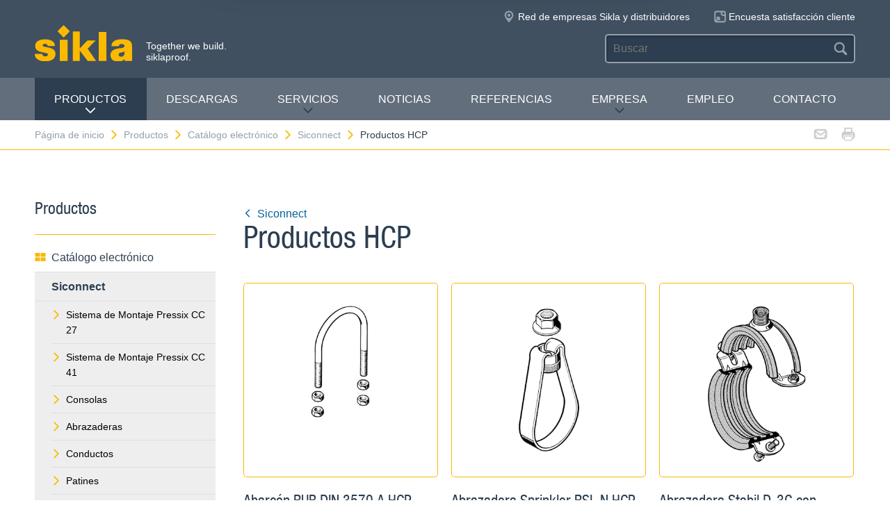

--- FILE ---
content_type: text/html; charset=utf-8
request_url: https://www.sikla.es/pgina-de-inicio-134163/productos-134189/catlogo-electrnico-134165/siconnect-122763/productos-hcp-122774
body_size: 10990
content:
<!DOCTYPE html>
<!--[if IE 9 ]><html class="ie9" lang="de"> <![endif]-->
<!--[if !(IE)]><!--><html lang="de"> <!--<![endif]-->
<head>
  <title>Siconnect Detalles de Producto | Sikla</title>  <!-- Meta -->
  <meta charset="utf-8">
  <meta http-equiv="X-UA-Compatible" content="IE=Edge">
  <meta name="viewport" content="width=device-width, initial-scale=1, user-scalable=no">
  <meta name="description" content="Amplia gama de estructuras metálicas para industria. Soluciones de soportación: carriles, abrazaderas y anclajes para instalaciones de climatización, contraincendios…" />  <!-- Styles -->
  <link rel="stylesheet" href="/fast/599/style.css">
  <link rel="shortcut icon" href="/fast/599/favicon.ico">

  <!-- Slider -->
  <link rel="stylesheet" href="/fast/599/swiper.css">

    <link rel="stylesheet" href="/fast/599/awesomplete_sikla.css">

  <script>
    // Picture element HTML5 shiv
    document.createElement( "picture" );
  </script>
  <script src="/fast/599/picturefill.min.js" async></script>
  <script>
    var gaProperty = 'UA-62452070-7';
    var disableStr = 'ga-disable-' + gaProperty;
    if (document.cookie.indexOf(disableStr + '=true') > -1) {
      window[disableStr] = true;
    }
    function gaOptout() {
      document.cookie = disableStr + '=true; expires=Thu, 31 Dec 2099 23:59:59 UTC; path=/';
      window[disableStr] = true;
    }
  </script>
  <script>
    (function(i,s,o,g,r,a,m){i['GoogleAnalyticsObject']=r;i[r]=i[r]||function(){
    (i[r].q=i[r].q||[]).push(arguments)},i[r].l=1*new Date();a=s.createElement(o),
    m=s.getElementsByTagName(o)[0];a.async=1;a.src=g;m.parentNode.insertBefore(a,m)
    })(window,document,'script','//www.google-analytics.com/analytics.js','ga');

    ga('create', 'UA-62452070-7', 'auto');
    ga('set', 'anonymizeIp', true);
    ga('send', 'pageview');

  </script>
    <!-- Matomo -->
  <script>
    var _paq = window._paq = window._paq || [];
    /* tracker methods like "setCustomDimension" should be called before "trackPageView" */
    _paq.push(['trackPageView']);
    _paq.push(['enableLinkTracking']);
    (function() {
      var u="//matomo.sikla.com/";
      _paq.push(['setTrackerUrl', u+'matomo.php']);
      _paq.push(['setSiteId', '6']);
      var d=document, g=d.createElement('script'), s=d.getElementsByTagName('script')[0];
      g.async=true; g.src=u+'matomo.js'; s.parentNode.insertBefore(g,s);
    })();
  </script>
  <!-- End Matomo Code -->
  
  <!-- Matomo Tag Manager -->
  <script>
    var _mtm = window._mtm = window._mtm || [];
    _mtm.push({'mtm.startTime': (new Date().getTime()), 'event': 'mtm.Start'});
    (function() {
      var d=document, g=d.createElement('script'), s=d.getElementsByTagName('script')[0];
      g.async=true; g.src='https://matomo.sikla.com/js/container_S0oxfmuP.js'; s.parentNode.insertBefore(g,s);
    })();
  </script>
  <!-- End Matomo Tag Manager -->

  <script src="/fast/599/awesomplete_sikla.js"></script>
</head><body>
    <!-- Start Mobile Navigation -->
<div class="nav-overlay">
  <header class="nav-overlay__header">
        <i class="icon icon--cross--yellow js-nav-toggle"></i>
  </header>
  <nav>
    <ul class="nav-overlay__main bx-top-xs">
      <li class="nav-overlay__main__item"><a class="nav-overlay__link link--alt link--block" href="/pgina-de-inicio-134163">Página de inicio</a></li>
                  <li class="nav-overlay__main__item">
              <a class="nav-overlay__link link--alt link--block js-drop" href="/pgina-de-inicio-134163/productos-134189"><i class="nav-overlay__link__icon icon icon--arrow--dark"></i>Productos</a>
              <ul class="nav-overlay__sub">
                <li class="nav-overlay__sub__item">
                  <a class="nav-overlay__link link--alt link--block js-drop" href="/pgina-de-inicio-134163/productos-134189/catlogo-electrnico-134165"><i class="nav-overlay__link__icon icon icon--arrow--dark"></i><i class="icon icon--overview"></i>Catálogo electrónico</a>
                  <div class="nav-overlay__lowest">
                    <div class="grid grid--gutter">
                                          <div class="column column--1-2-l">
                        <a class="catalog-link catalog-link--light" href="/pgina-de-inicio-134163/productos-134189/catlogo-electrnico-134165/siconnect-122763">
                          <img src="/fast/602/siconnect.jpg" alt="" class="catalog-link__img">
                          <div class="catalog-link__content">
                            <div class="catalog-link__title">Siconnect</div>
                            <small class="catalog-link__desc">Sistemas de soportación para instalaciones en la construcción</small>
                          </div>
                        </a>
                      </div>
                                          <div class="column column--1-2-l">
                        <a class="catalog-link catalog-link--light" href="/pgina-de-inicio-134163/productos-134189/catlogo-electrnico-134165/simotec-124675">
                          <img src="/fast/602/simotec.jpg" alt="" class="catalog-link__img">
                          <div class="catalog-link__content">
                            <div class="catalog-link__title">Simotec</div>
                            <small class="catalog-link__desc">Estructuras metálicas sin soldadura para industria</small>
                          </div>
                        </a>
                      </div>
                                          <div class="column column--1-2-l">
                        <a class="catalog-link catalog-link--light" href="/pgina-de-inicio-134163/productos-134189/catlogo-electrnico-134165/simetrix-390630">
                          <img src="/fast/602/simetrix_01_250x250.jpg" alt="" class="catalog-link__img">
                          <div class="catalog-link__content">
                            <div class="catalog-link__title">siMetrix</div>
                            <small class="catalog-link__desc">Sistema de montaje modular, versátil y rápido para estructuras tridimensionales</small>
                          </div>
                        </a>
                      </div>
                                          <div class="column column--1-2-l">
                        <a class="catalog-link catalog-link--light" href="/pgina-de-inicio-134163/productos-134189/catlogo-electrnico-134165/siframo-370281">
                          <img src="/fast/602/framo.jpg" alt="" class="catalog-link__img">
                          <div class="catalog-link__content">
                            <div class="catalog-link__title">siFramo</div>
                            <small class="catalog-link__desc">Sistema modular industrial para el diseño de estructuras metálicas según EN 1090</small>
                          </div>
                        </a>
                      </div>
                                        </div>
                    <div class="grid grid--gutter bx-top-xs">
                    
<div class="column column--1-2-s">
<a href="/pgina-de-inicio-134163/productos-134189/catlogo-electrnico-134165/productos-a-z-134190" class="link link--pill"><i class="icon icon--list"></i>Productos A-Z</a>
</div>
<div class="column column--1-2-s">
<a href="/pgina-de-inicio-134163/productos-134189/catlogo-electrnico-134165/nuevos-productos-134182" class="link link--pill"><i class="icon icon--star"></i>Nuevos Productos</a>
</div>                      <div class="column column--1-2-s">
                        <a href="/pgina-de-inicio-134163/productos-134189/catlogo-electrnico-134165" class="link link--pill"><i class="icon icon--overview"></i>Catálogo electrónico: Gama de productos</a>
                      </div>
                    </div>
                  </div>
                </li>
                
<li class="nav-overlay__sub__item">
<a class="nav-overlay__link link--alt link--block js-drop" href="/pgina-de-inicio-134163/productos-134189/aplicaciones-de-producto-134171"><i class="nav-overlay__link__icon icon icon--arrow--dark"></i><i class="icon icon--apps"></i>Aplicaciones de producto</a>
<div class="nav-overlay__lowest">
<div class="grid grid--gutter">
<div class="column column--1-2-s">
<a href="/pgina-de-inicio-134163/productos-134189/aplicaciones-de-producto-134171/instalaciones-en-la-construccin-134205" class="link link--pill">Instalaciones en la construcción</a>
</div>
<div class="column column--1-2-s">
<a href="/pgina-de-inicio-134163/productos-134189/aplicaciones-de-producto-134171/instalaciones-en-industria-134173" class="link link--pill">Instalaciones en industria</a>
</div>
<div class="column column--1-2-s">
<a href="/pgina-de-inicio-134163/productos-134189/aplicaciones-de-producto-134171" class="link link--pill"><i class="icon icon--apps"></i>Aplicaciones de producto: Gama de productos</a>
</div>
</div>
</div>
</li>
<li class="nav-overlay__sub__item">
<a class="nav-overlay__link link--alt link--block" href="/pgina-de-inicio-134163/productos-134189/siframo-one-screw-technology-380322"><i class="icon icon--cup--yellow"></i>siFramo One-Screw Technology</a>
</li>
<li class="nav-overlay__sub__item">
<a class="nav-overlay__link link--alt link--block" href="/pgina-de-inicio-134163/productos-134189/calidad-y-homologaciones-134170"><i class="icon icon--lock"></i>Calidad y homologaciones</a>
</li>              </ul>
            </li>    
          
<li class="nav-overlay__main__item">
<a class="nav-overlay__link link--alt link--block" href="/pgina-de-inicio-134163/descargas-134164">Descargas</a>
</li>
<li class="nav-overlay__main__item">
<a class="nav-overlay__link link--alt link--block js-drop" href="/pgina-de-inicio-134163/servicios-134176"><i class="nav-overlay__link__icon icon icon--arrow--dark"></i>Servicios</a>
<ul class="nav-overlay__sub">
<li class="nav-overlay__sub__item"><a class="nav-overlay__link link--alt link--block" href="/pgina-de-inicio-134163/servicios-134176/servicios-de-ingeniera-134177">Servicios de ingeniería</a></li>
<li class="nav-overlay__sub__item"><a class="nav-overlay__link link--alt link--block" href="/pgina-de-inicio-134163/servicios-134176/asesoramiento-en-proyectos-134192">Asesoramiento en proyectos</a></li>
<li class="nav-overlay__sub__item"><a class="nav-overlay__link link--alt link--block" href="/pgina-de-inicio-134163/servicios-134176/departamento-bim-383066">Departamento BIM</a></li>
<li class="nav-overlay__sub__item"><a class="nav-overlay__link link--alt link--block" href="/pgina-de-inicio-134163/servicios-134176/suministro-personalizado-sikla-134209">Suministro personalizado Sikla</a></li>
<li class="nav-overlay__sub__item"><a class="nav-overlay__link link--alt link--block" href="/pgina-de-inicio-134163/servicios-134176/formacin-tcnica-134191">Formación técnica</a></li>
<li class="nav-overlay__sub__item"><a class="nav-overlay__link link--alt link--block" href="/pgina-de-inicio-134163/servicios-134176/especificacin-tcnica-de-diseo-371428">Especificación técnica de diseño</a></li>
<li class="nav-overlay__sub__item"><a class="nav-overlay__link link--alt link--block" href="/pgina-de-inicio-134163/servicios-134176/herramientas-de-diseo-393125">Herramientas de diseño</a></li>
</ul>
</li>
<li class="nav-overlay__main__item">
<a class="nav-overlay__link link--alt link--block" href="https://blog.sikla.es/">Noticias</a>
</li>
<li class="nav-overlay__main__item">
<a class="nav-overlay__link link--alt link--block" href="/pgina-de-inicio-134163/referencias-134195">Referencias</a>
</li>
<li class="nav-overlay__main__item">
<a class="nav-overlay__link link--alt link--block js-drop" href="/pgina-de-inicio-134163/empresa-134208"><i class="nav-overlay__link__icon icon icon--arrow--dark"></i>Empresa</a>
<ul class="nav-overlay__sub">
<li class="nav-overlay__sub__item"><a class="nav-overlay__link link--alt link--block" href="/pgina-de-inicio-134163/empresa-134208/sobre-nosotros-387774">Sobre nosotros</a></li>
<li class="nav-overlay__sub__item"><a class="nav-overlay__link link--alt link--block" href="/pgina-de-inicio-134163/empresa-134208/sikla-en-espaa-134197">Sikla en España</a></li>
<li class="nav-overlay__sub__item"><a class="nav-overlay__link link--alt link--block" href="/pgina-de-inicio-134163/empresa-134208/distribuidores-autorizados-sikla-134198">Distribuidores autorizados Sikla</a></li>
<li class="nav-overlay__sub__item"><a class="nav-overlay__link link--alt link--block" href="/pgina-de-inicio-134163/empresa-134208/sikla-en-el-mundo-134196">Sikla en el mundo</a></li>
<li class="nav-overlay__sub__item"><a class="nav-overlay__link link--alt link--block" href="/pgina-de-inicio-134163/empresa-134208/innovaciones-387938">Innovaciones</a></li>
<li class="nav-overlay__sub__item"><a class="nav-overlay__link link--alt link--block" href="/pgina-de-inicio-134163/empresa-134208/control-de-calidad-134193">Control de calidad</a></li>
<li class="nav-overlay__sub__item"><a class="nav-overlay__link link--alt link--block" href="/pgina-de-inicio-134163/empresa-134208/sostenibilidad-387639">Sostenibilidad</a></li>
</ul>
</li>
<li class="nav-overlay__main__item">
<a class="nav-overlay__link link--alt link--block" href="https://es-sikla.career.softgarden.de/">Empleo</a>
</li>
<li class="nav-overlay__main__item">
<a class="nav-overlay__link link--alt link--block" href="/pgina-de-inicio-134163/contacto-134175">Contacto</a>
</li>    </ul>
    <ul class="nav-overlay__meta">
      
<li><a class="link--alt link--block" href="/pgina-de-inicio-134163/mapa-del-sitio-134200">Mapa del sitio</a></li>
<li><a class="link--alt link--block" href="/pgina-de-inicio-134163/poltica-de-privacidad-134162">Política de privacidad</a></li>
<li><a class="link--alt link--block" href="/pgina-de-inicio-134163/aviso-legal-134172">Aviso legal</a></li>    </ul>
  </nav>
</div>
<!-- End Mobile Navigation -->  <div class="page">
    <!-- Start Header -->
    <header class="header">
      <section class="header__widgets">
  <div class="ob-box-wide ob-box-center ob-box-padded ob-rel-1010">
    <section class="header__widgets__section">
  <div class="header__widgets__group">
    <div class="nav-toggle-widget header__widget js-nav-toggle"><i class="header__widget__icon icon icon--burger"></i></div>
  </div>
  <a class="header__logo header__widget" href="/pgina-de-inicio-134163"><img src="/fast/599/logo.svg" alt=""></a>
  <div class="header__widget">
    <div class="slogan">Together we build. <br/>siklaproof.</div>
  </div>
  </section>
    <section class="header__widgets__section header__widgets__section--right">
      <div class="header__widgets__group">
                <nav class="nav-meta header__widget mq-hide-xxxl">
                  </nav>
                  <a class="header__widget" href="/pgina-de-inicio-134163/empresa-134208/sikla-en-el-mundo-134196">
            <i class="header__widget__icon icon icon--location--grey"></i>
            <span class="header__widget__text mq-hide-xxxl">Red de empresas Sikla y distribuidores</span>
          </a>
                    <a class="header__widget" href="https://es.surveymonkey.com/r/Encuesta-satisfaccion-cliente" target="_blank">
              <i class="header__widget__icon icon icon--service-portal"></i>
              <span class="header__widget__text mq-hide-xxxl">Encuesta satisfacción cliente</span>
          </a>
                        </div>
      <div class="header__widgets__group">
        <form action="/pgina-de-inicio-134163/resultados-de-bsqueda-134204" class="search-form header__widget">
          <div class="field--dark">
            <input id="headerwidget-search" type="search" name="suche" placeholder="Buscar">
            <button class="field__icon icon icon--search"></button>
          </div>
        </form>
            </div>
    </section>
  </div>
</section>      <nav class="nav-desktop">
  <div class="ob-box-wide ob-box-center ob-box-padded">
    <ul class="nav-desktop__list">
                <li class="nav-desktop__item">
            <a class="nav-desktop__title is-active tx-upper js-drop" href="/pgina-de-inicio-134163/productos-134189">
              Productos<i class="icon icon--arrow--dark"></i>
            </a>
            <div class="megamenu nav-desktop__dropdown">
                <div class="ob-clear">
                    <div class="megamenu__pane megamenu__pane--main box">
                        <a class="megamenu__title link--alt" href="/pgina-de-inicio-134163/productos-134189/catlogo-electrnico-134165"><i class="icon icon--mar-r icon--overview"></i>Catálogo electrónico</a>
                                                  <a class="catalog-link catalog-link--dark bx-bot-xs" href="/pgina-de-inicio-134163/productos-134189/catlogo-electrnico-134165/siconnect-122763">
                            <img src="/fast/602/siconnect.jpg" alt="" class="catalog-link__img">
                            <div class="catalog-link__content">
                              <span class="catalog-link__title">Siconnect</span>
                              <small class="catalog-link__desc">Sistemas de soportación para instalaciones en la construcción</small>
                            </div>
                          </a>
                                                  <a class="catalog-link catalog-link--dark bx-bot-xs" href="/pgina-de-inicio-134163/productos-134189/catlogo-electrnico-134165/simotec-124675">
                            <img src="/fast/602/simotec.jpg" alt="" class="catalog-link__img">
                            <div class="catalog-link__content">
                              <span class="catalog-link__title">Simotec</span>
                              <small class="catalog-link__desc">Estructuras metálicas sin soldadura para industria</small>
                            </div>
                          </a>
                                                  <a class="catalog-link catalog-link--dark bx-bot-xs" href="/pgina-de-inicio-134163/productos-134189/catlogo-electrnico-134165/simetrix-390630">
                            <img src="/fast/602/simetrix_01_250x250.jpg" alt="" class="catalog-link__img">
                            <div class="catalog-link__content">
                              <span class="catalog-link__title">siMetrix</span>
                              <small class="catalog-link__desc">Sistema de montaje modular, versátil y rápido para estructuras tridimensionales</small>
                            </div>
                          </a>
                                                  <a class="catalog-link catalog-link--dark bx-bot-xs" href="/pgina-de-inicio-134163/productos-134189/catlogo-electrnico-134165/siframo-370281">
                            <img src="/fast/602/framo.jpg" alt="" class="catalog-link__img">
                            <div class="catalog-link__content">
                              <span class="catalog-link__title">siFramo</span>
                              <small class="catalog-link__desc">Sistema modular industrial para el diseño de estructuras metálicas según EN 1090</small>
                            </div>
                          </a>
                                            </div>
                    <div class="megamenu__pane megamenu__pane--sub box">
                      
<a class="megamenu__title link--alt" href="/pgina-de-inicio-134163/productos-134189/aplicaciones-de-producto-134171"><i class="icon icon--mar-r icon--apps"></i>Aplicaciones de producto</a>
<div class="megamenu__list">
<a class="link link--alt" href="/pgina-de-inicio-134163/productos-134189/aplicaciones-de-producto-134171/instalaciones-en-la-construccin-134205">Instalaciones en la construcción</a>
<a class="link link--alt" href="/pgina-de-inicio-134163/productos-134189/aplicaciones-de-producto-134171/instalaciones-en-industria-134173">Instalaciones en industria</a>
</div>
<a class="megamenu__title link--alt" href="/pgina-de-inicio-134163/productos-134189/siframo-one-screw-technology-380322"><i class="icon icon--mar-r icon--cup--yellow"></i>siFramo One-Screw Technology</a>
<a class="megamenu__title link--alt" href="/pgina-de-inicio-134163/productos-134189/calidad-y-homologaciones-134170"><i class="icon icon--mar-r icon--lock"></i>Calidad y homologaciones</a>                    </div>
                </div>
                <div class="megamenu__bar">
                    <a class="megamenu__close" href="#">Cerrar<i class="icon icon--cross"></i></a>
                    
<a href="/pgina-de-inicio-134163/productos-134189/catlogo-electrnico-134165/productos-a-z-134190"><i class="icon icon--list"></i>Productos A-Z</a>
<a href="/pgina-de-inicio-134163/productos-134189/catlogo-electrnico-134165/nuevos-productos-134182"><i class="icon icon--star"></i>Nuevos Productos</a>                    <a href="/pgina-de-inicio-134163/productos-134189/catlogo-electrnico-134165"><i class="icon icon--overview"></i>Catálogo electrónico: Gama de productos</a>
                </div>
            </div>

          </li>
          <li class="nav-desktop__item"><a class="nav-desktop__title tx-upper" href="/pgina-de-inicio-134163/descargas-134164">Descargas</a></li><li class="nav-desktop__item dropmenu__box"><a class="nav-desktop__title tx-upper js-drop" href="/pgina-de-inicio-134163/servicios-134176">Servicios<i class="icon icon--arrow--dark"></i></a>
<div class="dropmenu nav-desktop__dropdown">
<a class="link link--alt" href="/pgina-de-inicio-134163/servicios-134176/servicios-de-ingeniera-134177">Servicios de ingeniería</a>
<a class="link link--alt" href="/pgina-de-inicio-134163/servicios-134176/asesoramiento-en-proyectos-134192">Asesoramiento en proyectos</a>
<a class="link link--alt" href="/pgina-de-inicio-134163/servicios-134176/departamento-bim-383066">Departamento BIM</a>
<a class="link link--alt" href="/pgina-de-inicio-134163/servicios-134176/suministro-personalizado-sikla-134209">Suministro personalizado Sikla</a>
<a class="link link--alt" href="/pgina-de-inicio-134163/servicios-134176/formacin-tcnica-134191">Formación técnica</a>
<a class="link link--alt" href="/pgina-de-inicio-134163/servicios-134176/especificacin-tcnica-de-diseo-371428">Especificación técnica de diseño</a>
<a class="link link--alt" href="/pgina-de-inicio-134163/servicios-134176/herramientas-de-diseo-393125">Herramientas de diseño</a></div></li><li class="nav-desktop__item"><a class="nav-desktop__title tx-upper" href="https://blog.sikla.es/">Noticias</a></li><li class="nav-desktop__item"><a class="nav-desktop__title tx-upper" href="/pgina-de-inicio-134163/referencias-134195">Referencias</a></li><li class="nav-desktop__item dropmenu__box"><a class="nav-desktop__title tx-upper js-drop" href="/pgina-de-inicio-134163/empresa-134208">Empresa<i class="icon icon--arrow--dark"></i></a>
<div class="dropmenu nav-desktop__dropdown">
<a class="link link--alt" href="/pgina-de-inicio-134163/empresa-134208/sobre-nosotros-387774">Sobre nosotros</a>
<a class="link link--alt" href="/pgina-de-inicio-134163/empresa-134208/sikla-en-espaa-134197">Sikla en España</a>
<a class="link link--alt" href="/pgina-de-inicio-134163/empresa-134208/distribuidores-autorizados-sikla-134198">Distribuidores autorizados Sikla</a>
<a class="link link--alt" href="/pgina-de-inicio-134163/empresa-134208/sikla-en-el-mundo-134196">Sikla en el mundo</a>
<a class="link link--alt" href="/pgina-de-inicio-134163/empresa-134208/innovaciones-387938">Innovaciones</a>
<a class="link link--alt" href="/pgina-de-inicio-134163/empresa-134208/control-de-calidad-134193">Control de calidad</a>
<a class="link link--alt" href="/pgina-de-inicio-134163/empresa-134208/sostenibilidad-387639">Sostenibilidad</a></div></li><li class="nav-desktop__item"><a class="nav-desktop__title tx-upper" href="https://es-sikla.career.softgarden.de/">Empleo</a></li><li class="nav-desktop__item"><a class="nav-desktop__title tx-upper" href="/pgina-de-inicio-134163/contacto-134175">Contacto</a></li>    </ul>
  </div>
</nav>                </header>
    <!-- End header -->
    <section class="header__meta mq-hide-xxxl">
  <div class="ob-box-wide ob-box-center ob-box-padded">
    <div class="page-actions">
            <a href="mailto:?subject=www.sikla.es%20-%20Cat%C3%A1logo%20electr%C3%B3nico&amp;body=%3Ca%20href%3D%22http%3A%2F%2Fwww.sikla.es%2Fpgina-de-inicio-134163%2Fproductos-134189%2Fcatlogo-electrnico-134165%22%3Ewww.sikla.es%20-%20Cat%C3%A1logo%20electr%C3%B3nico%3C%2Fa%3E%0A%0Ahttp%3A%2F%2Fwww.sikla.es%2Fpgina-de-inicio-134163%2Fproductos-134189%2Fcatlogo-electrnico-134165"><i class="icon icon--mail--grey"></i></a>
      <a href="javascript:window.print()"><i class="icon icon--printer--grey"></i></a>
    </div><nav class="breadcrumb">
<a href="/pgina-de-inicio-134163">Página de inicio<i class="icon icon--arrow--yellow"></i></a>
<a href="/pgina-de-inicio-134163/productos-134189/catlogo-electrnico-134165">Productos<i class="icon icon--arrow--yellow"></i></a>
<a href="/pgina-de-inicio-134163/productos-134189/catlogo-electrnico-134165">Catálogo electrónico<i class="icon icon--arrow--yellow"></i></a>
<a href="/pgina-de-inicio-134163/productos-134189/catlogo-electrnico-134165/siconnect-122763">Siconnect<i class="icon icon--arrow--yellow"></i></a>
<a href="/pgina-de-inicio-134163/productos-134189/catlogo-electrnico-134165/siconnect-122763/productos-hcp-122774">Productos HCP</a></nav>  </div>
</section>  <section class="block block--blank block--padded">
    <div class="ob-box-wide ob-box-center ob-box-padded">
      <aside class="sidebar ob-container">
  <h5 class="accordion__toggle boxes__title--dark box--pad-s mq-show-xxl js-drop">
    Productos<i class="icon icon--arrow--yellow"></i>
  </h5>
  <div class="sidebar__widget is-active ob-container mq-hide-xxl">
    <h5 class="sidebar__title">Productos</h5>
    <ul class="sidebar__list">
              <li>
          <a class="link link--alt link--block" href="/pgina-de-inicio-134163/productos-134189/catlogo-electrnico-134165">
            <i class="icon icon--overview"></i>Catálogo electrónico          </a>
        </li>
        <li><a class="link link--alt link--block box--fill" href="/pgina-de-inicio-134163/productos-134189/catlogo-electrnico-134165/siconnect-122763"><strong>Siconnect</strong></a><li class="box--fill"><ul class="link--items"><li><a class="link--block" href="/pgina-de-inicio-134163/productos-134189/catlogo-electrnico-134165/siconnect-122763/sistema-de-montaje-pressix-cc-27--122764"><i class="icon icon--arrow--yellow"></i>Sistema de Montaje Pressix CC 27 </a></li><li><a class="link--block" href="/pgina-de-inicio-134163/productos-134189/catlogo-electrnico-134165/siconnect-122763/sistema-de-montaje-pressix-cc-41--122765"><i class="icon icon--arrow--yellow"></i>Sistema de Montaje Pressix CC 41 </a></li><li><a class="link--block" href="/pgina-de-inicio-134163/productos-134189/catlogo-electrnico-134165/siconnect-122763/consolas-122766"><i class="icon icon--arrow--yellow"></i>Consolas</a></li><li><a class="link--block" href="/pgina-de-inicio-134163/productos-134189/catlogo-electrnico-134165/siconnect-122763/abrazaderas-122767"><i class="icon icon--arrow--yellow"></i>Abrazaderas</a></li><li><a class="link--block" href="/pgina-de-inicio-134163/productos-134189/catlogo-electrnico-134165/siconnect-122763/conductos-122768"><i class="icon icon--arrow--yellow"></i>Conductos</a></li><li><a class="link--block" href="/pgina-de-inicio-134163/productos-134189/catlogo-electrnico-134165/siconnect-122763/patines-122769"><i class="icon icon--arrow--yellow"></i>Patines</a></li><li><a class="link--block" href="/pgina-de-inicio-134163/productos-134189/catlogo-electrnico-134165/siconnect-122763/puntos-fijos-122770"><i class="icon icon--arrow--yellow"></i>Puntos Fijos</a></li><li><a class="link--block" href="/pgina-de-inicio-134163/productos-134189/catlogo-electrnico-134165/siconnect-122763/mordazas-122771"><i class="icon icon--arrow--yellow"></i>Mordazas</a></li><li><a class="link--block" href="/pgina-de-inicio-134163/productos-134189/catlogo-electrnico-134165/siconnect-122763/elementos-de-insonorizacin-122772"><i class="icon icon--arrow--yellow"></i>Elementos de Insonorización</a></li><li><a class="link--block" href="/pgina-de-inicio-134163/productos-134189/catlogo-electrnico-134165/siconnect-122763/anclajes-y-accesorios-de-soportacin-122773"><i class="icon icon--arrow--yellow"></i>Anclajes y accesorios de soportación</a></li><li><a class="link--block" href="/pgina-de-inicio-134163/productos-134189/catlogo-electrnico-134165/siconnect-122763/productos-hcp-122774"><i class="icon icon--arrow--yellow"></i><strong>Productos HCP</strong></a></li><li><a class="link--block" href="/pgina-de-inicio-134163/productos-134189/catlogo-electrnico-134165/siconnect-122763/productos-acero-inoxidable-122775"><i class="icon icon--arrow--yellow"></i>Productos Acero Inoxidable</a></li><li><a class="link--block" href="/pgina-de-inicio-134163/productos-134189/catlogo-electrnico-134165/siconnect-122763/sistema-de-montaje-simetrix-46-390589"><i class="icon icon--arrow--yellow"></i>Sistema de montaje siMetrix 46</a></li><li><a class="link--block" href="/pgina-de-inicio-134163/productos-134189/catlogo-electrnico-134165/siconnect-122763/sealizadores-122776"><i class="icon icon--arrow--yellow"></i>Señalizadores</a></li></ul></li></li><li><a class="link link--alt link--block box--fill" href="/pgina-de-inicio-134163/productos-134189/catlogo-electrnico-134165/simotec-124675">Simotec</a></li><li><a class="link link--alt link--block box--fill" href="/pgina-de-inicio-134163/productos-134189/catlogo-electrnico-134165/simetrix-390630">siMetrix</a></li><li><a class="link link--alt link--block box--fill" href="/pgina-de-inicio-134163/productos-134189/catlogo-electrnico-134165/siframo-370281">siFramo</a></li><li><a class="link link--alt link--block" href="/pgina-de-inicio-134163/productos-134189/catlogo-electrnico-134165/productos-a-z-134190"><i class="icon icon--list"></i>Productos A-Z</a></li><li><a class="link link--alt link--block" href="/pgina-de-inicio-134163/productos-134189/catlogo-electrnico-134165/nuevos-productos-134182"><i class="icon icon--star"></i>Nuevos Productos</a></li>        </ul>
        <h5 class="sidebar__title">Otra información</h5>
        <ul class="sidebar__list">
              <li><a class="link link--alt link--block" href="/pgina-de-inicio-134163/productos-134189/aplicaciones-de-producto-134171"><i class="icon icon--apps"></i>Aplicaciones de producto</a></li><li><a class="link link--alt link--block" href="/pgina-de-inicio-134163/productos-134189/siframo-one-screw-technology-380322"><i class="icon icon--cup--yellow"></i>siFramo One-Screw Technology</a></li><li><a class="link link--alt link--block" href="/pgina-de-inicio-134163/productos-134189/calidad-y-homologaciones-134170"><i class="icon icon--lock"></i>Calidad y homologaciones</a></li>    </ul>
  </div>
</aside>
      <article class="content ob-container">
        <p class="bx-bot-0">
  <a class="link" href="/pgina-de-inicio-134163/productos-134189/catlogo-electrnico-134165/siconnect-122763">
    <i class="icon icon--rotate180 icon--mar-r icon--arrow--blue"></i>Siconnect  </a>
</p>
<h2 class="bx-top-0">Productos HCP</h2>
<div class="grid grid--gutter">
      <div class="column column--1-2-xs column--1-3-m">
      <div class="product-teaser teaser">
        <figure class="teaser__img teaser--border box--rounded">
                  <a href="/pgina-de-inicio-134163/productos-134189/catlogo-electrnico-134165/siconnect-122763/productos-hcp-122774/abarcn-rub-din-3570-a-hcp-124318">
            <img src="/sixcms/media.php/443/thumbnails/1710_rundstahlbuegel_va.2325.tif.45510.png" alt="">
            <div class="teaser__overlay box--rounded">
              <div class="teaser__overlay__content bx-top-s-n">
                <i class="icon icon--box-grid"></i>Detalles del producto              </div>
            </div>
          </a>
                    <a name="non-touchdevice-pdf-button"
             class="teaser__asset"
             href="/x/pgina-de-inicio-134163/productos-134189/catlogo-electrnico-134165/siconnect-122763/productos-hcp-122774/abarcn-rub-din-3570-a-hcp-124318?template=ec_pdf&kapitelId=122774&katalogId=122763"
             target="_blank">PDF</a>
        </figure>
        <a href="/pgina-de-inicio-134163/productos-134189/catlogo-electrnico-134165/siconnect-122763/productos-hcp-122774/abarcn-rub-din-3570-a-hcp-124318"><h6 class="teaser__headline">Abarcón RUB DIN 3570 A HCP</h6></a>
      </div>
    </div>
      <div class="column column--1-2-xs column--1-3-m">
      <div class="product-teaser teaser">
        <figure class="teaser__img teaser--border box--rounded">
                  <a href="/pgina-de-inicio-134163/productos-134189/catlogo-electrnico-134165/siconnect-122763/productos-hcp-122774/abrazadera-sprinkler-rsl-n-hcp-128459">
            <img src="/sixcms/media.php/443/thumbnails/1115_rohrschl_n.2489.tif.45635.png" alt="">
            <div class="teaser__overlay box--rounded">
              <div class="teaser__overlay__content bx-top-s-n">
                <i class="icon icon--box-grid"></i>Detalles del producto              </div>
            </div>
          </a>
                    <a name="non-touchdevice-pdf-button"
             class="teaser__asset"
             href="/x/pgina-de-inicio-134163/productos-134189/catlogo-electrnico-134165/siconnect-122763/productos-hcp-122774/abrazadera-sprinkler-rsl-n-hcp-128459?template=ec_pdf&kapitelId=122774&katalogId=122763"
             target="_blank">PDF</a>
        </figure>
        <a href="/pgina-de-inicio-134163/productos-134189/catlogo-electrnico-134165/siconnect-122763/productos-hcp-122774/abrazadera-sprinkler-rsl-n-hcp-128459"><h6 class="teaser__headline">Abrazadera Sprinkler RSL N HCP</h6></a>
      </div>
    </div>
      <div class="column column--1-2-xs column--1-3-m">
      <div class="product-teaser teaser">
        <figure class="teaser__img teaser--border box--rounded">
                  <a href="/pgina-de-inicio-134163/productos-134189/catlogo-electrnico-134165/siconnect-122763/productos-hcp-122774/abrazadera-stabil-d-3g-con-insonorizacin-hcp-128222">
            <img src="/sixcms/media.php/443/thumbnails/Stabil-D3G_ME_10320.tif.85574.png" alt="">
            <div class="teaser__overlay box--rounded">
              <div class="teaser__overlay__content bx-top-s-n">
                <i class="icon icon--box-grid"></i>Detalles del producto              </div>
            </div>
          </a>
                    <a name="non-touchdevice-pdf-button"
             class="teaser__asset"
             href="/x/pgina-de-inicio-134163/productos-134189/catlogo-electrnico-134165/siconnect-122763/productos-hcp-122774/abrazadera-stabil-d-3g-con-insonorizacin-hcp-128222?template=ec_pdf&kapitelId=122774&katalogId=122763"
             target="_blank">PDF</a>
        </figure>
        <a href="/pgina-de-inicio-134163/productos-134189/catlogo-electrnico-134165/siconnect-122763/productos-hcp-122774/abrazadera-stabil-d-3g-con-insonorizacin-hcp-128222"><h6 class="teaser__headline">Abrazadera Stabil D-3G con insonorización HCP</h6></a>
      </div>
    </div>
      <div class="column column--1-2-xs column--1-3-m">
      <div class="product-teaser teaser">
        <figure class="teaser__img teaser--border box--rounded">
                  <a href="/pgina-de-inicio-134163/productos-134189/catlogo-electrnico-134165/siconnect-122763/productos-hcp-122774/abrazadera-stabil-d-3g-hcp-131742">
            <img src="/sixcms/media.php/443/thumbnails/Stabil-D3G_10319.tif.85566.png" alt="">
            <div class="teaser__overlay box--rounded">
              <div class="teaser__overlay__content bx-top-s-n">
                <i class="icon icon--box-grid"></i>Detalles del producto              </div>
            </div>
          </a>
                    <a name="non-touchdevice-pdf-button"
             class="teaser__asset"
             href="/x/pgina-de-inicio-134163/productos-134189/catlogo-electrnico-134165/siconnect-122763/productos-hcp-122774/abrazadera-stabil-d-3g-hcp-131742?template=ec_pdf&kapitelId=122774&katalogId=122763"
             target="_blank">PDF</a>
        </figure>
        <a href="/pgina-de-inicio-134163/productos-134189/catlogo-electrnico-134165/siconnect-122763/productos-hcp-122774/abrazadera-stabil-d-3g-hcp-131742"><h6 class="teaser__headline">Abrazadera Stabil D-3G HCP</h6></a>
      </div>
    </div>
      <div class="column column--1-2-xs column--1-3-m">
      <div class="product-teaser teaser">
        <figure class="teaser__img teaser--border box--rounded">
                  <a href="/pgina-de-inicio-134163/productos-134189/catlogo-electrnico-134165/siconnect-122763/productos-hcp-122774/abrazadera-stabil-rb-a-hcp-126249">
            <img src="/sixcms/media.php/443/thumbnails/1260_rs_din3567a.2445.tif.45606.png" alt="">
            <div class="teaser__overlay box--rounded">
              <div class="teaser__overlay__content bx-top-s-n">
                <i class="icon icon--box-grid"></i>Detalles del producto              </div>
            </div>
          </a>
                    <a name="non-touchdevice-pdf-button"
             class="teaser__asset"
             href="/x/pgina-de-inicio-134163/productos-134189/catlogo-electrnico-134165/siconnect-122763/productos-hcp-122774/abrazadera-stabil-rb-a-hcp-126249?template=ec_pdf&kapitelId=122774&katalogId=122763"
             target="_blank">PDF</a>
        </figure>
        <a href="/pgina-de-inicio-134163/productos-134189/catlogo-electrnico-134165/siconnect-122763/productos-hcp-122774/abrazadera-stabil-rb-a-hcp-126249"><h6 class="teaser__headline">Abrazadera Stabil RB-A HCP</h6></a>
      </div>
    </div>
      <div class="column column--1-2-xs column--1-3-m">
      <div class="product-teaser teaser">
        <figure class="teaser__img teaser--border box--rounded">
                  <a href="/pgina-de-inicio-134163/productos-134189/catlogo-electrnico-134165/siconnect-122763/productos-hcp-122774/adaptador-ad-igig-hcp-126899">
            <img src="/sixcms/media.php/443/thumbnails/AD_IG_IG_10008.tif.63798.png" alt="">
            <div class="teaser__overlay box--rounded">
              <div class="teaser__overlay__content bx-top-s-n">
                <i class="icon icon--box-grid"></i>Detalles del producto              </div>
            </div>
          </a>
                    <a name="non-touchdevice-pdf-button"
             class="teaser__asset"
             href="/x/pgina-de-inicio-134163/productos-134189/catlogo-electrnico-134165/siconnect-122763/productos-hcp-122774/adaptador-ad-igig-hcp-126899?template=ec_pdf&kapitelId=122774&katalogId=122763"
             target="_blank">PDF</a>
        </figure>
        <a href="/pgina-de-inicio-134163/productos-134189/catlogo-electrnico-134165/siconnect-122763/productos-hcp-122774/adaptador-ad-igig-hcp-126899"><h6 class="teaser__headline">Adaptador AD IG/IG HCP</h6></a>
      </div>
    </div>
      <div class="column column--1-2-xs column--1-3-m">
      <div class="product-teaser teaser">
        <figure class="teaser__img teaser--border box--rounded">
                  <a href="/pgina-de-inicio-134163/productos-134189/catlogo-electrnico-134165/siconnect-122763/productos-hcp-122774/anclaje-perno-an-b-hcp-389448">
            <img src="/sixcms/media.php/443/thumbnails/1408_bolzenanker_z.tif.52787.png" alt="">
            <div class="teaser__overlay box--rounded">
              <div class="teaser__overlay__content bx-top-s-n">
                <i class="icon icon--box-grid"></i>Detalles del producto              </div>
            </div>
          </a>
                    <a name="non-touchdevice-pdf-button"
             class="teaser__asset"
             href="/x/pgina-de-inicio-134163/productos-134189/catlogo-electrnico-134165/siconnect-122763/productos-hcp-122774/anclaje-perno-an-b-hcp-389448?template=ec_pdf&kapitelId=122774&katalogId=122763"
             target="_blank">PDF</a>
        </figure>
        <a href="/pgina-de-inicio-134163/productos-134189/catlogo-electrnico-134165/siconnect-122763/productos-hcp-122774/anclaje-perno-an-b-hcp-389448"><h6 class="teaser__headline">Anclaje perno AN B HCP</h6></a>
      </div>
    </div>
      <div class="column column--1-2-xs column--1-3-m">
      <div class="product-teaser teaser">
        <figure class="teaser__img teaser--border box--rounded">
                  <a href="/pgina-de-inicio-134163/productos-134189/catlogo-electrnico-134165/siconnect-122763/productos-hcp-122774/ngulo-90-stabil-hcp-389045">
            <img src="/sixcms/media.php/443/thumbnails/0000_cc_winkel-stabil_var01_oS.TIF.53342.png" alt="">
            <div class="teaser__overlay box--rounded">
              <div class="teaser__overlay__content bx-top-s-n">
                <i class="icon icon--box-grid"></i>Detalles del producto              </div>
            </div>
          </a>
                    <a name="non-touchdevice-pdf-button"
             class="teaser__asset"
             href="/x/pgina-de-inicio-134163/productos-134189/catlogo-electrnico-134165/siconnect-122763/productos-hcp-122774/ngulo-90-stabil-hcp-389045?template=ec_pdf&kapitelId=122774&katalogId=122763"
             target="_blank">PDF</a>
        </figure>
        <a href="/pgina-de-inicio-134163/productos-134189/catlogo-electrnico-134165/siconnect-122763/productos-hcp-122774/ngulo-90-stabil-hcp-389045"><h6 class="teaser__headline">Ángulo 90° Stabil HCP</h6></a>
      </div>
    </div>
      <div class="column column--1-2-xs column--1-3-m">
      <div class="product-teaser teaser">
        <figure class="teaser__img teaser--border box--rounded">
                  <a href="/pgina-de-inicio-134163/productos-134189/catlogo-electrnico-134165/siconnect-122763/productos-hcp-122774/ngulo-de-conducto-luw-hcp-130611">
            <img src="/sixcms/media.php/443/thumbnails/1601_kanalw_sl.tif.52559.png" alt="">
            <div class="teaser__overlay box--rounded">
              <div class="teaser__overlay__content bx-top-s-n">
                <i class="icon icon--box-grid"></i>Detalles del producto              </div>
            </div>
          </a>
                    <a name="non-touchdevice-pdf-button"
             class="teaser__asset"
             href="/x/pgina-de-inicio-134163/productos-134189/catlogo-electrnico-134165/siconnect-122763/productos-hcp-122774/ngulo-de-conducto-luw-hcp-130611?template=ec_pdf&kapitelId=122774&katalogId=122763"
             target="_blank">PDF</a>
        </figure>
        <a href="/pgina-de-inicio-134163/productos-134189/catlogo-electrnico-134165/siconnect-122763/productos-hcp-122774/ngulo-de-conducto-luw-hcp-130611"><h6 class="teaser__headline">Ángulo de conducto LUW HCP</h6></a>
      </div>
    </div>
      <div class="column column--1-2-xs column--1-3-m">
      <div class="product-teaser teaser">
        <figure class="teaser__img teaser--border box--rounded">
                  <a href="/pgina-de-inicio-134163/productos-134189/catlogo-electrnico-134165/siconnect-122763/productos-hcp-122774/ngulo-de-montaje-mw-hcp-124307">
            <img src="/sixcms/media.php/443/thumbnails/1326_montagew_ueb-neu.tiff.46310.png" alt="">
            <div class="teaser__overlay box--rounded">
              <div class="teaser__overlay__content bx-top-s-n">
                <i class="icon icon--box-grid"></i>Detalles del producto              </div>
            </div>
          </a>
                    <a name="non-touchdevice-pdf-button"
             class="teaser__asset"
             href="/x/pgina-de-inicio-134163/productos-134189/catlogo-electrnico-134165/siconnect-122763/productos-hcp-122774/ngulo-de-montaje-mw-hcp-124307?template=ec_pdf&kapitelId=122774&katalogId=122763"
             target="_blank">PDF</a>
        </figure>
        <a href="/pgina-de-inicio-134163/productos-134189/catlogo-electrnico-134165/siconnect-122763/productos-hcp-122774/ngulo-de-montaje-mw-hcp-124307"><h6 class="teaser__headline">Ángulo de montaje MW HCP</h6></a>
      </div>
    </div>
      <div class="column column--1-2-xs column--1-3-m">
      <div class="product-teaser teaser">
        <figure class="teaser__img teaser--border box--rounded">
                  <a href="/pgina-de-inicio-134163/productos-134189/catlogo-electrnico-134165/siconnect-122763/productos-hcp-122774/ngulo-de-montaje-mw-s-hcp-124308">
            <img src="/sixcms/media.php/443/thumbnails/1326_Montagew_STyp45.2820.tif.45931.png" alt="">
            <div class="teaser__overlay box--rounded">
              <div class="teaser__overlay__content bx-top-s-n">
                <i class="icon icon--box-grid"></i>Detalles del producto              </div>
            </div>
          </a>
                    <a name="non-touchdevice-pdf-button"
             class="teaser__asset"
             href="/x/pgina-de-inicio-134163/productos-134189/catlogo-electrnico-134165/siconnect-122763/productos-hcp-122774/ngulo-de-montaje-mw-s-hcp-124308?template=ec_pdf&kapitelId=122774&katalogId=122763"
             target="_blank">PDF</a>
        </figure>
        <a href="/pgina-de-inicio-134163/productos-134189/catlogo-electrnico-134165/siconnect-122763/productos-hcp-122774/ngulo-de-montaje-mw-s-hcp-124308"><h6 class="teaser__headline">Ángulo de montaje MW S HCP</h6></a>
      </div>
    </div>
      <div class="column column--1-2-xs column--1-3-m">
      <div class="product-teaser teaser">
        <figure class="teaser__img teaser--border box--rounded">
                  <a href="/pgina-de-inicio-134163/productos-134189/catlogo-electrnico-134165/siconnect-122763/productos-hcp-122774/apoyo-de-abarcn-ubf-hcp-124319">
            <img src="/sixcms/media.php/443/thumbnails/0000_rundstahlbuegellager.tif.46324.png" alt="">
            <div class="teaser__overlay box--rounded">
              <div class="teaser__overlay__content bx-top-s-n">
                <i class="icon icon--box-grid"></i>Detalles del producto              </div>
            </div>
          </a>
                    <a name="non-touchdevice-pdf-button"
             class="teaser__asset"
             href="/x/pgina-de-inicio-134163/productos-134189/catlogo-electrnico-134165/siconnect-122763/productos-hcp-122774/apoyo-de-abarcn-ubf-hcp-124319?template=ec_pdf&kapitelId=122774&katalogId=122763"
             target="_blank">PDF</a>
        </figure>
        <a href="/pgina-de-inicio-134163/productos-134189/catlogo-electrnico-134165/siconnect-122763/productos-hcp-122774/apoyo-de-abarcn-ubf-hcp-124319"><h6 class="teaser__headline">Apoyo de abarcón UBF HCP</h6></a>
      </div>
    </div>
      <div class="column column--1-2-xs column--1-3-m">
      <div class="product-teaser teaser">
        <figure class="teaser__img teaser--border box--rounded">
                  <a href="/pgina-de-inicio-134163/productos-134189/catlogo-electrnico-134165/siconnect-122763/productos-hcp-122774/apoyo-de-carril-wbd-c-hcp-124311">
            <img src="/sixcms/media.php/443/thumbnails/0356_wbd_c1_anw01.2816.tif.45927.png" alt="">
            <div class="teaser__overlay box--rounded">
              <div class="teaser__overlay__content bx-top-s-n">
                <i class="icon icon--box-grid"></i>Detalles del producto              </div>
            </div>
          </a>
                    <a name="non-touchdevice-pdf-button"
             class="teaser__asset"
             href="/x/pgina-de-inicio-134163/productos-134189/catlogo-electrnico-134165/siconnect-122763/productos-hcp-122774/apoyo-de-carril-wbd-c-hcp-124311?template=ec_pdf&kapitelId=122774&katalogId=122763"
             target="_blank">PDF</a>
        </figure>
        <a href="/pgina-de-inicio-134163/productos-134189/catlogo-electrnico-134165/siconnect-122763/productos-hcp-122774/apoyo-de-carril-wbd-c-hcp-124311"><h6 class="teaser__headline">Apoyo de Carril WBD C HCP</h6></a>
      </div>
    </div>
      <div class="column column--1-2-xs column--1-3-m">
      <div class="product-teaser teaser">
        <figure class="teaser__img teaser--border box--rounded">
                  <a href="/pgina-de-inicio-134163/productos-134189/catlogo-electrnico-134165/siconnect-122763/productos-hcp-122774/apoyo-de-carril-wbd-hcp-124310">
            <img src="/sixcms/media.php/443/thumbnails/1356_wbd-halter_41_45.2579.tif.45716.png" alt="">
            <div class="teaser__overlay box--rounded">
              <div class="teaser__overlay__content bx-top-s-n">
                <i class="icon icon--box-grid"></i>Detalles del producto              </div>
            </div>
          </a>
                    <a name="non-touchdevice-pdf-button"
             class="teaser__asset"
             href="/x/pgina-de-inicio-134163/productos-134189/catlogo-electrnico-134165/siconnect-122763/productos-hcp-122774/apoyo-de-carril-wbd-hcp-124310?template=ec_pdf&kapitelId=122774&katalogId=122763"
             target="_blank">PDF</a>
        </figure>
        <a href="/pgina-de-inicio-134163/productos-134189/catlogo-electrnico-134165/siconnect-122763/productos-hcp-122774/apoyo-de-carril-wbd-hcp-124310"><h6 class="teaser__headline">Apoyo de Carril WBD HCP</h6></a>
      </div>
    </div>
      <div class="column column--1-2-xs column--1-3-m">
      <div class="product-teaser teaser">
        <figure class="teaser__img teaser--border box--rounded">
                  <a href="/pgina-de-inicio-134163/productos-134189/catlogo-electrnico-134165/siconnect-122763/productos-hcp-122774/apoyo-shb-hcp-124312">
            <img src="/sixcms/media.php/443/thumbnails/1856_Sockelhalter_SHB_HCP.TIF.47081.png" alt="">
            <div class="teaser__overlay box--rounded">
              <div class="teaser__overlay__content bx-top-s-n">
                <i class="icon icon--box-grid"></i>Detalles del producto              </div>
            </div>
          </a>
                    <a name="non-touchdevice-pdf-button"
             class="teaser__asset"
             href="/x/pgina-de-inicio-134163/productos-134189/catlogo-electrnico-134165/siconnect-122763/productos-hcp-122774/apoyo-shb-hcp-124312?template=ec_pdf&kapitelId=122774&katalogId=122763"
             target="_blank">PDF</a>
        </figure>
        <a href="/pgina-de-inicio-134163/productos-134189/catlogo-electrnico-134165/siconnect-122763/productos-hcp-122774/apoyo-shb-hcp-124312"><h6 class="teaser__headline">Apoyo SHB HCP</h6></a>
      </div>
    </div>
      <div class="column column--1-2-xs column--1-3-m">
      <div class="product-teaser teaser">
        <figure class="teaser__img teaser--border box--rounded">
                  <a href="/pgina-de-inicio-134163/productos-134189/catlogo-electrnico-134165/siconnect-122763/productos-hcp-122774/arandela-us-hcp-124327">
            <img src="/sixcms/media.php/443/thumbnails/1372_unterlegscheibe.tif.46697.png" alt="">
            <div class="teaser__overlay box--rounded">
              <div class="teaser__overlay__content bx-top-s-n">
                <i class="icon icon--box-grid"></i>Detalles del producto              </div>
            </div>
          </a>
                    <a name="non-touchdevice-pdf-button"
             class="teaser__asset"
             href="/x/pgina-de-inicio-134163/productos-134189/catlogo-electrnico-134165/siconnect-122763/productos-hcp-122774/arandela-us-hcp-124327?template=ec_pdf&kapitelId=122774&katalogId=122763"
             target="_blank">PDF</a>
        </figure>
        <a href="/pgina-de-inicio-134163/productos-134189/catlogo-electrnico-134165/siconnect-122763/productos-hcp-122774/arandela-us-hcp-124327"><h6 class="teaser__headline">Arandela US HCP</h6></a>
      </div>
    </div>
      <div class="column column--1-2-xs column--1-3-m">
      <div class="product-teaser teaser">
        <figure class="teaser__img teaser--border box--rounded">
                  <a href="/pgina-de-inicio-134163/productos-134189/catlogo-electrnico-134165/siconnect-122763/productos-hcp-122774/carril-de-montaje-ms-41-hcp-124299">
            <img src="/sixcms/media.php/443/thumbnails/1111_ms_41_41_2_5.2250.tif.45484.png" alt="">
            <div class="teaser__overlay box--rounded">
              <div class="teaser__overlay__content bx-top-s-n">
                <i class="icon icon--box-grid"></i>Detalles del producto              </div>
            </div>
          </a>
                    <a name="non-touchdevice-pdf-button"
             class="teaser__asset"
             href="/x/pgina-de-inicio-134163/productos-134189/catlogo-electrnico-134165/siconnect-122763/productos-hcp-122774/carril-de-montaje-ms-41-hcp-124299?template=ec_pdf&kapitelId=122774&katalogId=122763"
             target="_blank">PDF</a>
        </figure>
        <a href="/pgina-de-inicio-134163/productos-134189/catlogo-electrnico-134165/siconnect-122763/productos-hcp-122774/carril-de-montaje-ms-41-hcp-124299"><h6 class="teaser__headline">Carril de montaje MS 41 HCP</h6></a>
      </div>
    </div>
      <div class="column column--1-2-xs column--1-3-m">
      <div class="product-teaser teaser">
        <figure class="teaser__img teaser--border box--rounded">
                    <span class="carousel__tag tx-mark tx-upper">NUEVO</span>
                      <a href="/pgina-de-inicio-134163/productos-134189/catlogo-electrnico-134165/siconnect-122763/productos-hcp-122774/conector-angular-ev-cc-41-1-hcp-374629">
            <img src="/sixcms/media.php/443/thumbnails/EV_CC41_10372.tif.66678.png" alt="">
            <div class="teaser__overlay box--rounded">
              <div class="teaser__overlay__content bx-top-s-n">
                <i class="icon icon--box-grid"></i>Detalles del producto              </div>
            </div>
          </a>
                    <a name="non-touchdevice-pdf-button"
             class="teaser__asset"
             href="/x/pgina-de-inicio-134163/productos-134189/catlogo-electrnico-134165/siconnect-122763/productos-hcp-122774/conector-angular-ev-cc-41-1-hcp-374629?template=ec_pdf&kapitelId=122774&katalogId=122763"
             target="_blank">PDF</a>
        </figure>
        <a href="/pgina-de-inicio-134163/productos-134189/catlogo-electrnico-134165/siconnect-122763/productos-hcp-122774/conector-angular-ev-cc-41-1-hcp-374629"><h6 class="teaser__headline">Conector angular EV CC 41-1 HCP</h6></a>
      </div>
    </div>
      <div class="column column--1-2-xs column--1-3-m">
      <div class="product-teaser teaser">
        <figure class="teaser__img teaser--border box--rounded">
                    <span class="carousel__tag tx-mark tx-upper">NUEVO</span>
                      <a href="/pgina-de-inicio-134163/productos-134189/catlogo-electrnico-134165/siconnect-122763/productos-hcp-122774/conector-angular-ev-cc-41-2-hcp-379336">
            <img src="/sixcms/media.php/443/thumbnails/EV_CC41_2_2W_10372.tif.68138.png" alt="">
            <div class="teaser__overlay box--rounded">
              <div class="teaser__overlay__content bx-top-s-n">
                <i class="icon icon--box-grid"></i>Detalles del producto              </div>
            </div>
          </a>
                    <a name="non-touchdevice-pdf-button"
             class="teaser__asset"
             href="/x/pgina-de-inicio-134163/productos-134189/catlogo-electrnico-134165/siconnect-122763/productos-hcp-122774/conector-angular-ev-cc-41-2-hcp-379336?template=ec_pdf&kapitelId=122774&katalogId=122763"
             target="_blank">PDF</a>
        </figure>
        <a href="/pgina-de-inicio-134163/productos-134189/catlogo-electrnico-134165/siconnect-122763/productos-hcp-122774/conector-angular-ev-cc-41-2-hcp-379336"><h6 class="teaser__headline">Conector angular EV CC 41-2 HCP</h6></a>
      </div>
    </div>
      <div class="column column--1-2-xs column--1-3-m">
      <div class="product-teaser teaser">
        <figure class="teaser__img teaser--border box--rounded">
                    <span class="carousel__tag tx-mark tx-upper">NUEVO</span>
                      <a href="/pgina-de-inicio-134163/productos-134189/catlogo-electrnico-134165/siconnect-122763/productos-hcp-122774/conector-angular-ev-cc-41-3-hcp-379337">
            <img src="/sixcms/media.php/443/thumbnails/EV_CC41_3_10372.tif.68079.png" alt="">
            <div class="teaser__overlay box--rounded">
              <div class="teaser__overlay__content bx-top-s-n">
                <i class="icon icon--box-grid"></i>Detalles del producto              </div>
            </div>
          </a>
                    <a name="non-touchdevice-pdf-button"
             class="teaser__asset"
             href="/x/pgina-de-inicio-134163/productos-134189/catlogo-electrnico-134165/siconnect-122763/productos-hcp-122774/conector-angular-ev-cc-41-3-hcp-379337?template=ec_pdf&kapitelId=122774&katalogId=122763"
             target="_blank">PDF</a>
        </figure>
        <a href="/pgina-de-inicio-134163/productos-134189/catlogo-electrnico-134165/siconnect-122763/productos-hcp-122774/conector-angular-ev-cc-41-3-hcp-379337"><h6 class="teaser__headline">Conector angular EV CC 41-3 HCP</h6></a>
      </div>
    </div>
      <div class="column column--1-2-xs column--1-3-m">
      <div class="product-teaser teaser">
        <figure class="teaser__img teaser--border box--rounded">
                    <span class="carousel__tag tx-mark tx-upper">NUEVO</span>
                      <a href="/pgina-de-inicio-134163/productos-134189/catlogo-electrnico-134165/siconnect-122763/productos-hcp-122774/conector-angular-ev-cc-41-4-hcp-379338">
            <img src="/sixcms/media.php/443/thumbnails/EV_CC41_4_10372.tif.68087.png" alt="">
            <div class="teaser__overlay box--rounded">
              <div class="teaser__overlay__content bx-top-s-n">
                <i class="icon icon--box-grid"></i>Detalles del producto              </div>
            </div>
          </a>
                    <a name="non-touchdevice-pdf-button"
             class="teaser__asset"
             href="/x/pgina-de-inicio-134163/productos-134189/catlogo-electrnico-134165/siconnect-122763/productos-hcp-122774/conector-angular-ev-cc-41-4-hcp-379338?template=ec_pdf&kapitelId=122774&katalogId=122763"
             target="_blank">PDF</a>
        </figure>
        <a href="/pgina-de-inicio-134163/productos-134189/catlogo-electrnico-134165/siconnect-122763/productos-hcp-122774/conector-angular-ev-cc-41-4-hcp-379338"><h6 class="teaser__headline">Conector angular EV CC 41-4 HCP</h6></a>
      </div>
    </div>
      <div class="column column--1-2-xs column--1-3-m">
      <div class="product-teaser teaser">
        <figure class="teaser__img teaser--border box--rounded">
                    <span class="carousel__tag tx-mark tx-upper">NUEVO</span>
                      <a href="/pgina-de-inicio-134163/productos-134189/catlogo-electrnico-134165/siconnect-122763/productos-hcp-122774/conector-angular-ev-cc-41-5-hcp-379339">
            <img src="/sixcms/media.php/443/thumbnails/EV_CC41_5_10372.tif.68095.png" alt="">
            <div class="teaser__overlay box--rounded">
              <div class="teaser__overlay__content bx-top-s-n">
                <i class="icon icon--box-grid"></i>Detalles del producto              </div>
            </div>
          </a>
                    <a name="non-touchdevice-pdf-button"
             class="teaser__asset"
             href="/x/pgina-de-inicio-134163/productos-134189/catlogo-electrnico-134165/siconnect-122763/productos-hcp-122774/conector-angular-ev-cc-41-5-hcp-379339?template=ec_pdf&kapitelId=122774&katalogId=122763"
             target="_blank">PDF</a>
        </figure>
        <a href="/pgina-de-inicio-134163/productos-134189/catlogo-electrnico-134165/siconnect-122763/productos-hcp-122774/conector-angular-ev-cc-41-5-hcp-379339"><h6 class="teaser__headline">Conector angular EV CC 41-5 HCP</h6></a>
      </div>
    </div>
      <div class="column column--1-2-xs column--1-3-m">
      <div class="product-teaser teaser">
        <figure class="teaser__img teaser--border box--rounded">
                  <a href="/pgina-de-inicio-134163/productos-134189/catlogo-electrnico-134165/siconnect-122763/productos-hcp-122774/conector-de-carril-sk-hcp-124304">
            <img src="/sixcms/media.php/443/thumbnails/1353_Schienenku_41_22_a.tif.46529.png" alt="">
            <div class="teaser__overlay box--rounded">
              <div class="teaser__overlay__content bx-top-s-n">
                <i class="icon icon--box-grid"></i>Detalles del producto              </div>
            </div>
          </a>
                    <a name="non-touchdevice-pdf-button"
             class="teaser__asset"
             href="/x/pgina-de-inicio-134163/productos-134189/catlogo-electrnico-134165/siconnect-122763/productos-hcp-122774/conector-de-carril-sk-hcp-124304?template=ec_pdf&kapitelId=122774&katalogId=122763"
             target="_blank">PDF</a>
        </figure>
        <a href="/pgina-de-inicio-134163/productos-134189/catlogo-electrnico-134165/siconnect-122763/productos-hcp-122774/conector-de-carril-sk-hcp-124304"><h6 class="teaser__headline">Conector de Carril SK HCP</h6></a>
      </div>
    </div>
      <div class="column column--1-2-xs column--1-3-m">
      <div class="product-teaser teaser">
        <figure class="teaser__img teaser--border box--rounded">
                  <a href="/pgina-de-inicio-134163/productos-134189/catlogo-electrnico-134165/siconnect-122763/productos-hcp-122774/conector-de-carril-sk-l-hcp-124305">
            <img src="/sixcms/media.php/443/thumbnails/1353_sk-l.tif.46825.png" alt="">
            <div class="teaser__overlay box--rounded">
              <div class="teaser__overlay__content bx-top-s-n">
                <i class="icon icon--box-grid"></i>Detalles del producto              </div>
            </div>
          </a>
                    <a name="non-touchdevice-pdf-button"
             class="teaser__asset"
             href="/x/pgina-de-inicio-134163/productos-134189/catlogo-electrnico-134165/siconnect-122763/productos-hcp-122774/conector-de-carril-sk-l-hcp-124305?template=ec_pdf&kapitelId=122774&katalogId=122763"
             target="_blank">PDF</a>
        </figure>
        <a href="/pgina-de-inicio-134163/productos-134189/catlogo-electrnico-134165/siconnect-122763/productos-hcp-122774/conector-de-carril-sk-l-hcp-124305"><h6 class="teaser__headline">Conector de Carril SK-L HCP</h6></a>
      </div>
    </div>
      <div class="column column--1-2-xs column--1-3-m">
      <div class="product-teaser teaser">
        <figure class="teaser__img teaser--border box--rounded">
                  <a href="/pgina-de-inicio-134163/productos-134189/catlogo-electrnico-134165/siconnect-122763/productos-hcp-122774/conjunto-tensor-spz-hcp-371599">
            <img src="/sixcms/media.php/443/thumbnails/SPZ_10302.tif.63425.png" alt="">
            <div class="teaser__overlay box--rounded">
              <div class="teaser__overlay__content bx-top-s-n">
                <i class="icon icon--box-grid"></i>Detalles del producto              </div>
            </div>
          </a>
                    <a name="non-touchdevice-pdf-button"
             class="teaser__asset"
             href="/x/pgina-de-inicio-134163/productos-134189/catlogo-electrnico-134165/siconnect-122763/productos-hcp-122774/conjunto-tensor-spz-hcp-371599?template=ec_pdf&kapitelId=122774&katalogId=122763"
             target="_blank">PDF</a>
        </figure>
        <a href="/pgina-de-inicio-134163/productos-134189/catlogo-electrnico-134165/siconnect-122763/productos-hcp-122774/conjunto-tensor-spz-hcp-371599"><h6 class="teaser__headline">Conjunto tensor SPZ HCP</h6></a>
      </div>
    </div>
      <div class="column column--1-2-xs column--1-3-m">
      <div class="product-teaser teaser">
        <figure class="teaser__img teaser--border box--rounded">
                  <a href="/pgina-de-inicio-134163/productos-134189/catlogo-electrnico-134165/siconnect-122763/productos-hcp-122774/consola-de-montaje-ak-hcp-124315">
            <img src="/sixcms/media.php/443/thumbnails/auslegerk_41-41-260.tif.46545.png" alt="">
            <div class="teaser__overlay box--rounded">
              <div class="teaser__overlay__content bx-top-s-n">
                <i class="icon icon--box-grid"></i>Detalles del producto              </div>
            </div>
          </a>
                    <a name="non-touchdevice-pdf-button"
             class="teaser__asset"
             href="/x/pgina-de-inicio-134163/productos-134189/catlogo-electrnico-134165/siconnect-122763/productos-hcp-122774/consola-de-montaje-ak-hcp-124315?template=ec_pdf&kapitelId=122774&katalogId=122763"
             target="_blank">PDF</a>
        </figure>
        <a href="/pgina-de-inicio-134163/productos-134189/catlogo-electrnico-134165/siconnect-122763/productos-hcp-122774/consola-de-montaje-ak-hcp-124315"><h6 class="teaser__headline">Consola de montaje AK HCP</h6></a>
      </div>
    </div>
      <div class="column column--1-2-xs column--1-3-m">
      <div class="product-teaser teaser">
        <figure class="teaser__img teaser--border box--rounded">
                  <a href="/pgina-de-inicio-134163/productos-134189/catlogo-electrnico-134165/siconnect-122763/productos-hcp-122774/contratuerca-nt-g-hcp-125520">
            <img src="/sixcms/media.php/443/thumbnails/1310_gegenmutter.2732.tif.45855.png" alt="">
            <div class="teaser__overlay box--rounded">
              <div class="teaser__overlay__content bx-top-s-n">
                <i class="icon icon--box-grid"></i>Detalles del producto              </div>
            </div>
          </a>
                    <a name="non-touchdevice-pdf-button"
             class="teaser__asset"
             href="/x/pgina-de-inicio-134163/productos-134189/catlogo-electrnico-134165/siconnect-122763/productos-hcp-122774/contratuerca-nt-g-hcp-125520?template=ec_pdf&kapitelId=122774&katalogId=122763"
             target="_blank">PDF</a>
        </figure>
        <a href="/pgina-de-inicio-134163/productos-134189/catlogo-electrnico-134165/siconnect-122763/productos-hcp-122774/contratuerca-nt-g-hcp-125520"><h6 class="teaser__headline">Contratuerca NT G HCP</h6></a>
      </div>
    </div>
      <div class="column column--1-2-xs column--1-3-m">
      <div class="product-teaser teaser">
        <figure class="teaser__img teaser--border box--rounded">
                  <a href="/pgina-de-inicio-134163/productos-134189/catlogo-electrnico-134165/siconnect-122763/productos-hcp-122774/escuadra-de-montaje-wk-hcp-124309">
            <img src="/sixcms/media.php/443/thumbnails/1326_winkelk_100_100.2218.tif.45465.png" alt="">
            <div class="teaser__overlay box--rounded">
              <div class="teaser__overlay__content bx-top-s-n">
                <i class="icon icon--box-grid"></i>Detalles del producto              </div>
            </div>
          </a>
                    <a name="non-touchdevice-pdf-button"
             class="teaser__asset"
             href="/x/pgina-de-inicio-134163/productos-134189/catlogo-electrnico-134165/siconnect-122763/productos-hcp-122774/escuadra-de-montaje-wk-hcp-124309?template=ec_pdf&kapitelId=122774&katalogId=122763"
             target="_blank">PDF</a>
        </figure>
        <a href="/pgina-de-inicio-134163/productos-134189/catlogo-electrnico-134165/siconnect-122763/productos-hcp-122774/escuadra-de-montaje-wk-hcp-124309"><h6 class="teaser__headline">Escuadra de montaje WK HCP</h6></a>
      </div>
    </div>
      <div class="column column--1-2-xs column--1-3-m">
      <div class="product-teaser teaser">
        <figure class="teaser__img teaser--border box--rounded">
                  <a href="/pgina-de-inicio-134163/productos-134189/catlogo-electrnico-134165/siconnect-122763/productos-hcp-122774/esprrago-roscado-gst-hcp-124323">
            <img src="/sixcms/media.php/443/thumbnails/1316_gewindestift.2723.tif.45852.png" alt="">
            <div class="teaser__overlay box--rounded">
              <div class="teaser__overlay__content bx-top-s-n">
                <i class="icon icon--box-grid"></i>Detalles del producto              </div>
            </div>
          </a>
                    <a name="non-touchdevice-pdf-button"
             class="teaser__asset"
             href="/x/pgina-de-inicio-134163/productos-134189/catlogo-electrnico-134165/siconnect-122763/productos-hcp-122774/esprrago-roscado-gst-hcp-124323?template=ec_pdf&kapitelId=122774&katalogId=122763"
             target="_blank">PDF</a>
        </figure>
        <a href="/pgina-de-inicio-134163/productos-134189/catlogo-electrnico-134165/siconnect-122763/productos-hcp-122774/esprrago-roscado-gst-hcp-124323"><h6 class="teaser__headline">Espárrago roscado GST HCP</h6></a>
      </div>
    </div>
      <div class="column column--1-2-xs column--1-3-m">
      <div class="product-teaser teaser">
        <figure class="teaser__img teaser--border box--rounded">
                  <a href="/pgina-de-inicio-134163/productos-134189/catlogo-electrnico-134165/siconnect-122763/productos-hcp-122774/estribo-roscado-gwb-hcp-371601">
            <img src="/sixcms/media.php/443/thumbnails/A299_lastkette_GWB.TIF.63457.png" alt="">
            <div class="teaser__overlay box--rounded">
              <div class="teaser__overlay__content bx-top-s-n">
                <i class="icon icon--box-grid"></i>Detalles del producto              </div>
            </div>
          </a>
                    <a name="non-touchdevice-pdf-button"
             class="teaser__asset"
             href="/x/pgina-de-inicio-134163/productos-134189/catlogo-electrnico-134165/siconnect-122763/productos-hcp-122774/estribo-roscado-gwb-hcp-371601?template=ec_pdf&kapitelId=122774&katalogId=122763"
             target="_blank">PDF</a>
        </figure>
        <a href="/pgina-de-inicio-134163/productos-134189/catlogo-electrnico-134165/siconnect-122763/productos-hcp-122774/estribo-roscado-gwb-hcp-371601"><h6 class="teaser__headline">Estribo roscado GWB HCP</h6></a>
      </div>
    </div>
      <div class="column column--1-2-xs column--1-3-m">
      <div class="product-teaser teaser">
        <figure class="teaser__img teaser--border box--rounded">
                  <a href="/pgina-de-inicio-134163/productos-134189/catlogo-electrnico-134165/siconnect-122763/productos-hcp-122774/garra-de-sujecin-spa-5p-au-hcp-142670">
            <img src="/sixcms/media.php/443/thumbnails/1831_SPA_AU.TIF.60394.png" alt="">
            <div class="teaser__overlay box--rounded">
              <div class="teaser__overlay__content bx-top-s-n">
                <i class="icon icon--box-grid"></i>Detalles del producto              </div>
            </div>
          </a>
                    <a name="non-touchdevice-pdf-button"
             class="teaser__asset"
             href="/x/pgina-de-inicio-134163/productos-134189/catlogo-electrnico-134165/siconnect-122763/productos-hcp-122774/garra-de-sujecin-spa-5p-au-hcp-142670?template=ec_pdf&kapitelId=122774&katalogId=122763"
             target="_blank">PDF</a>
        </figure>
        <a href="/pgina-de-inicio-134163/productos-134189/catlogo-electrnico-134165/siconnect-122763/productos-hcp-122774/garra-de-sujecin-spa-5p-au-hcp-142670"><h6 class="teaser__headline">Garra de sujeción SPA 5P AU HCP</h6></a>
      </div>
    </div>
      <div class="column column--1-2-xs column--1-3-m">
      <div class="product-teaser teaser">
        <figure class="teaser__img teaser--border box--rounded">
                  <a href="/pgina-de-inicio-134163/productos-134189/catlogo-electrnico-134165/siconnect-122763/productos-hcp-122774/garra-de-sujecin-spa-5p-hcp-142672">
            <img src="/sixcms/media.php/443/thumbnails/1831_SPA_ans01.tif.60370.png" alt="">
            <div class="teaser__overlay box--rounded">
              <div class="teaser__overlay__content bx-top-s-n">
                <i class="icon icon--box-grid"></i>Detalles del producto              </div>
            </div>
          </a>
                    <a name="non-touchdevice-pdf-button"
             class="teaser__asset"
             href="/x/pgina-de-inicio-134163/productos-134189/catlogo-electrnico-134165/siconnect-122763/productos-hcp-122774/garra-de-sujecin-spa-5p-hcp-142672?template=ec_pdf&kapitelId=122774&katalogId=122763"
             target="_blank">PDF</a>
        </figure>
        <a href="/pgina-de-inicio-134163/productos-134189/catlogo-electrnico-134165/siconnect-122763/productos-hcp-122774/garra-de-sujecin-spa-5p-hcp-142672"><h6 class="teaser__headline">Garra de sujeción SPA 5P HCP</h6></a>
      </div>
    </div>
      <div class="column column--1-2-xs column--1-3-m">
      <div class="product-teaser teaser">
        <figure class="teaser__img teaser--border box--rounded">
                  <a href="/pgina-de-inicio-134163/productos-134189/catlogo-electrnico-134165/siconnect-122763/productos-hcp-122774/grapa-de-carril-sh-hcp-124306">
            <img src="/sixcms/media.php/443/thumbnails/1112_schienenhalter_41_21.2535.tif.45678.png" alt="">
            <div class="teaser__overlay box--rounded">
              <div class="teaser__overlay__content bx-top-s-n">
                <i class="icon icon--box-grid"></i>Detalles del producto              </div>
            </div>
          </a>
                    <a name="non-touchdevice-pdf-button"
             class="teaser__asset"
             href="/x/pgina-de-inicio-134163/productos-134189/catlogo-electrnico-134165/siconnect-122763/productos-hcp-122774/grapa-de-carril-sh-hcp-124306?template=ec_pdf&kapitelId=122774&katalogId=122763"
             target="_blank">PDF</a>
        </figure>
        <a href="/pgina-de-inicio-134163/productos-134189/catlogo-electrnico-134165/siconnect-122763/productos-hcp-122774/grapa-de-carril-sh-hcp-124306"><h6 class="teaser__headline">Grapa de Carril SH HCP</h6></a>
      </div>
    </div>
      <div class="column column--1-2-xs column--1-3-m">
      <div class="product-teaser teaser">
        <figure class="teaser__img teaser--border box--rounded">
                  <a href="/pgina-de-inicio-134163/productos-134189/catlogo-electrnico-134165/siconnect-122763/productos-hcp-122774/hcp-sistema-de-proteccin-contra-la-corrosin-128296">
            <img src="/sixcms/media.php/443/thumbnails/Produktbild_HCP.TIF.47102.png" alt="">
            <div class="teaser__overlay box--rounded">
              <div class="teaser__overlay__content bx-top-s-n">
                <i class="icon icon--box-grid"></i>Detalles del producto              </div>
            </div>
          </a>
                    <a name="non-touchdevice-pdf-button"
             class="teaser__asset"
             href="/x/pgina-de-inicio-134163/productos-134189/catlogo-electrnico-134165/siconnect-122763/productos-hcp-122774/hcp-sistema-de-proteccin-contra-la-corrosin-128296?template=ec_pdf&kapitelId=122774&katalogId=122763"
             target="_blank">PDF</a>
        </figure>
        <a href="/pgina-de-inicio-134163/productos-134189/catlogo-electrnico-134165/siconnect-122763/productos-hcp-122774/hcp-sistema-de-proteccin-contra-la-corrosin-128296"><h6 class="teaser__headline">HCP - Sistema de protección contra la corrosión</h6></a>
      </div>
    </div>
      <div class="column column--1-2-xs column--1-3-m">
      <div class="product-teaser teaser">
        <figure class="teaser__img teaser--border box--rounded">
                  <a href="/pgina-de-inicio-134163/productos-134189/catlogo-electrnico-134165/siconnect-122763/productos-hcp-122774/mordaza-para-carril-sb-41-hcp-130412">
            <img src="/sixcms/media.php/443/thumbnails/spannb%C3%BCgel.tif.46540.png" alt="">
            <div class="teaser__overlay box--rounded">
              <div class="teaser__overlay__content bx-top-s-n">
                <i class="icon icon--box-grid"></i>Detalles del producto              </div>
            </div>
          </a>
                    <a name="non-touchdevice-pdf-button"
             class="teaser__asset"
             href="/x/pgina-de-inicio-134163/productos-134189/catlogo-electrnico-134165/siconnect-122763/productos-hcp-122774/mordaza-para-carril-sb-41-hcp-130412?template=ec_pdf&kapitelId=122774&katalogId=122763"
             target="_blank">PDF</a>
        </figure>
        <a href="/pgina-de-inicio-134163/productos-134189/catlogo-electrnico-134165/siconnect-122763/productos-hcp-122774/mordaza-para-carril-sb-41-hcp-130412"><h6 class="teaser__headline">Mordaza para Carril SB 41 HCP</h6></a>
      </div>
    </div>
      <div class="column column--1-2-xs column--1-3-m">
      <div class="product-teaser teaser">
        <figure class="teaser__img teaser--border box--rounded">
                  <a href="/pgina-de-inicio-134163/productos-134189/catlogo-electrnico-134165/siconnect-122763/productos-hcp-122774/mordaza-tcs-41-hcp-124321">
            <img src="/sixcms/media.php/443/thumbnails/1837_tcs41_m8.tif.46883.png" alt="">
            <div class="teaser__overlay box--rounded">
              <div class="teaser__overlay__content bx-top-s-n">
                <i class="icon icon--box-grid"></i>Detalles del producto              </div>
            </div>
          </a>
                    <a name="non-touchdevice-pdf-button"
             class="teaser__asset"
             href="/x/pgina-de-inicio-134163/productos-134189/catlogo-electrnico-134165/siconnect-122763/productos-hcp-122774/mordaza-tcs-41-hcp-124321?template=ec_pdf&kapitelId=122774&katalogId=122763"
             target="_blank">PDF</a>
        </figure>
        <a href="/pgina-de-inicio-134163/productos-134189/catlogo-electrnico-134165/siconnect-122763/productos-hcp-122774/mordaza-tcs-41-hcp-124321"><h6 class="teaser__headline">Mordaza TCS 41 HCP</h6></a>
      </div>
    </div>
      <div class="column column--1-2-xs column--1-3-m">
      <div class="product-teaser teaser">
        <figure class="teaser__img teaser--border box--rounded">
                  <a href="/pgina-de-inicio-134163/productos-134189/catlogo-electrnico-134165/siconnect-122763/productos-hcp-122774/mordaza-tcs-hcp-124320">
            <img src="/sixcms/media.php/443/thumbnails/TragerklammerTCS.tif.46544.png" alt="">
            <div class="teaser__overlay box--rounded">
              <div class="teaser__overlay__content bx-top-s-n">
                <i class="icon icon--box-grid"></i>Detalles del producto              </div>
            </div>
          </a>
                    <a name="non-touchdevice-pdf-button"
             class="teaser__asset"
             href="/x/pgina-de-inicio-134163/productos-134189/catlogo-electrnico-134165/siconnect-122763/productos-hcp-122774/mordaza-tcs-hcp-124320?template=ec_pdf&kapitelId=122774&katalogId=122763"
             target="_blank">PDF</a>
        </figure>
        <a href="/pgina-de-inicio-134163/productos-134189/catlogo-electrnico-134165/siconnect-122763/productos-hcp-122774/mordaza-tcs-hcp-124320"><h6 class="teaser__headline">Mordaza TCS HCP</h6></a>
      </div>
    </div>
      <div class="column column--1-2-xs column--1-3-m">
      <div class="product-teaser teaser">
        <figure class="teaser__img teaser--border box--rounded">
                  <a href="/pgina-de-inicio-134163/productos-134189/catlogo-electrnico-134165/siconnect-122763/productos-hcp-122774/patn-gs-2g-pl-hcp-131427">
            <img src="/sixcms/media.php/443/thumbnails/1336_Gleitsatz_2G1_b.tif.53358.png" alt="">
            <div class="teaser__overlay box--rounded">
              <div class="teaser__overlay__content bx-top-s-n">
                <i class="icon icon--box-grid"></i>Detalles del producto              </div>
            </div>
          </a>
                    <a name="non-touchdevice-pdf-button"
             class="teaser__asset"
             href="/x/pgina-de-inicio-134163/productos-134189/catlogo-electrnico-134165/siconnect-122763/productos-hcp-122774/patn-gs-2g-pl-hcp-131427?template=ec_pdf&kapitelId=122774&katalogId=122763"
             target="_blank">PDF</a>
        </figure>
        <a href="/pgina-de-inicio-134163/productos-134189/catlogo-electrnico-134165/siconnect-122763/productos-hcp-122774/patn-gs-2g-pl-hcp-131427"><h6 class="teaser__headline">Patín GS 2G-PL HCP</h6></a>
      </div>
    </div>
      <div class="column column--1-2-xs column--1-3-m">
      <div class="product-teaser teaser">
        <figure class="teaser__img teaser--border box--rounded">
                  <a href="/pgina-de-inicio-134163/productos-134189/catlogo-electrnico-134165/siconnect-122763/productos-hcp-122774/placa-base-gpl-f-stabil-hcp-126145">
            <img src="/sixcms/media.php/443/thumbnails/1227_gpl_F80_stabil.tif.47029.png" alt="">
            <div class="teaser__overlay box--rounded">
              <div class="teaser__overlay__content bx-top-s-n">
                <i class="icon icon--box-grid"></i>Detalles del producto              </div>
            </div>
          </a>
                    <a name="non-touchdevice-pdf-button"
             class="teaser__asset"
             href="/x/pgina-de-inicio-134163/productos-134189/catlogo-electrnico-134165/siconnect-122763/productos-hcp-122774/placa-base-gpl-f-stabil-hcp-126145?template=ec_pdf&kapitelId=122774&katalogId=122763"
             target="_blank">PDF</a>
        </figure>
        <a href="/pgina-de-inicio-134163/productos-134189/catlogo-electrnico-134165/siconnect-122763/productos-hcp-122774/placa-base-gpl-f-stabil-hcp-126145"><h6 class="teaser__headline">Placa Base GPL F Stabil HCP</h6></a>
      </div>
    </div>
      <div class="column column--1-2-xs column--1-3-m">
      <div class="product-teaser teaser">
        <figure class="teaser__img teaser--border box--rounded">
                  <a href="/pgina-de-inicio-134163/productos-134189/catlogo-electrnico-134165/siconnect-122763/productos-hcp-122774/placa-base-gpl-hcp-126126">
            <img src="/sixcms/media.php/443/thumbnails/grundplatte.tif.46534.png" alt="">
            <div class="teaser__overlay box--rounded">
              <div class="teaser__overlay__content bx-top-s-n">
                <i class="icon icon--box-grid"></i>Detalles del producto              </div>
            </div>
          </a>
                    <a name="non-touchdevice-pdf-button"
             class="teaser__asset"
             href="/x/pgina-de-inicio-134163/productos-134189/catlogo-electrnico-134165/siconnect-122763/productos-hcp-122774/placa-base-gpl-hcp-126126?template=ec_pdf&kapitelId=122774&katalogId=122763"
             target="_blank">PDF</a>
        </figure>
        <a href="/pgina-de-inicio-134163/productos-134189/catlogo-electrnico-134165/siconnect-122763/productos-hcp-122774/placa-base-gpl-hcp-126126"><h6 class="teaser__headline">Placa base GPL HCP</h6></a>
      </div>
    </div>
      <div class="column column--1-2-xs column--1-3-m">
      <div class="product-teaser teaser">
        <figure class="teaser__img teaser--border box--rounded">
                  <a href="/pgina-de-inicio-134163/productos-134189/catlogo-electrnico-134165/siconnect-122763/productos-hcp-122774/refuerzo-de-carril-hk-hcp-124303">
            <img src="/sixcms/media.php/443/thumbnails/HK41_10125_10.tif.65905.png" alt="">
            <div class="teaser__overlay box--rounded">
              <div class="teaser__overlay__content bx-top-s-n">
                <i class="icon icon--box-grid"></i>Detalles del producto              </div>
            </div>
          </a>
                    <a name="non-touchdevice-pdf-button"
             class="teaser__asset"
             href="/x/pgina-de-inicio-134163/productos-134189/catlogo-electrnico-134165/siconnect-122763/productos-hcp-122774/refuerzo-de-carril-hk-hcp-124303?template=ec_pdf&kapitelId=122774&katalogId=122763"
             target="_blank">PDF</a>
        </figure>
        <a href="/pgina-de-inicio-134163/productos-134189/catlogo-electrnico-134165/siconnect-122763/productos-hcp-122774/refuerzo-de-carril-hk-hcp-124303"><h6 class="teaser__headline">Refuerzo de Carril HK HCP</h6></a>
      </div>
    </div>
      <div class="column column--1-2-xs column--1-3-m">
      <div class="product-teaser teaser">
        <figure class="teaser__img teaser--border box--rounded">
                  <a href="/pgina-de-inicio-134163/productos-134189/catlogo-electrnico-134165/siconnect-122763/productos-hcp-122774/rtula-joi-41-hcp-124313">
            <img src="/sixcms/media.php/443/thumbnails/1342_Gelenk_Joi_41_V_Z.tif.46827.png" alt="">
            <div class="teaser__overlay box--rounded">
              <div class="teaser__overlay__content bx-top-s-n">
                <i class="icon icon--box-grid"></i>Detalles del producto              </div>
            </div>
          </a>
                    <a name="non-touchdevice-pdf-button"
             class="teaser__asset"
             href="/x/pgina-de-inicio-134163/productos-134189/catlogo-electrnico-134165/siconnect-122763/productos-hcp-122774/rtula-joi-41-hcp-124313?template=ec_pdf&kapitelId=122774&katalogId=122763"
             target="_blank">PDF</a>
        </figure>
        <a href="/pgina-de-inicio-134163/productos-134189/catlogo-electrnico-134165/siconnect-122763/productos-hcp-122774/rtula-joi-41-hcp-124313"><h6 class="teaser__headline">Rótula JOI 41 HCP</h6></a>
      </div>
    </div>
      <div class="column column--1-2-xs column--1-3-m">
      <div class="product-teaser teaser">
        <figure class="teaser__img teaser--border box--rounded">
                  <a href="/pgina-de-inicio-134163/productos-134189/catlogo-electrnico-134165/siconnect-122763/productos-hcp-122774/rtula-joi-41-t-hcp-124314">
            <img src="/sixcms/media.php/443/thumbnails/1342_Gelenk_Joi_41_T.tif.46778.png" alt="">
            <div class="teaser__overlay box--rounded">
              <div class="teaser__overlay__content bx-top-s-n">
                <i class="icon icon--box-grid"></i>Detalles del producto              </div>
            </div>
          </a>
                    <a name="non-touchdevice-pdf-button"
             class="teaser__asset"
             href="/x/pgina-de-inicio-134163/productos-134189/catlogo-electrnico-134165/siconnect-122763/productos-hcp-122774/rtula-joi-41-t-hcp-124314?template=ec_pdf&kapitelId=122774&katalogId=122763"
             target="_blank">PDF</a>
        </figure>
        <a href="/pgina-de-inicio-134163/productos-134189/catlogo-electrnico-134165/siconnect-122763/productos-hcp-122774/rtula-joi-41-t-hcp-124314"><h6 class="teaser__headline">Rótula JOI 41 T HCP</h6></a>
      </div>
    </div>
      <div class="column column--1-2-xs column--1-3-m">
      <div class="product-teaser teaser">
        <figure class="teaser__img teaser--border box--rounded">
                    <span class="carousel__tag tx-mark tx-upper">NUEVO</span>
                      <a href="/pgina-de-inicio-134163/productos-134189/catlogo-electrnico-134165/siconnect-122763/productos-hcp-122774/soporte-angular-ew-41-1-hcp-374631">
            <img src="/sixcms/media.php/443/thumbnails/EW_41_10064.tif.66654.png" alt="">
            <div class="teaser__overlay box--rounded">
              <div class="teaser__overlay__content bx-top-s-n">
                <i class="icon icon--box-grid"></i>Detalles del producto              </div>
            </div>
          </a>
                    <a name="non-touchdevice-pdf-button"
             class="teaser__asset"
             href="/x/pgina-de-inicio-134163/productos-134189/catlogo-electrnico-134165/siconnect-122763/productos-hcp-122774/soporte-angular-ew-41-1-hcp-374631?template=ec_pdf&kapitelId=122774&katalogId=122763"
             target="_blank">PDF</a>
        </figure>
        <a href="/pgina-de-inicio-134163/productos-134189/catlogo-electrnico-134165/siconnect-122763/productos-hcp-122774/soporte-angular-ew-41-1-hcp-374631"><h6 class="teaser__headline">Soporte angular EW 41-1 HCP</h6></a>
      </div>
    </div>
      <div class="column column--1-2-xs column--1-3-m">
      <div class="product-teaser teaser">
        <figure class="teaser__img teaser--border box--rounded">
                    <span class="carousel__tag tx-mark tx-upper">NUEVO</span>
                      <a href="/pgina-de-inicio-134163/productos-134189/catlogo-electrnico-134165/siconnect-122763/productos-hcp-122774/soporte-transversal-cfb-hcp-389461">
            <img src="/sixcms/media.php/443/thumbnails/CFB%20CC41_10592_02.tif.83758.png" alt="">
            <div class="teaser__overlay box--rounded">
              <div class="teaser__overlay__content bx-top-s-n">
                <i class="icon icon--box-grid"></i>Detalles del producto              </div>
            </div>
          </a>
                    <a name="non-touchdevice-pdf-button"
             class="teaser__asset"
             href="/x/pgina-de-inicio-134163/productos-134189/catlogo-electrnico-134165/siconnect-122763/productos-hcp-122774/soporte-transversal-cfb-hcp-389461?template=ec_pdf&kapitelId=122774&katalogId=122763"
             target="_blank">PDF</a>
        </figure>
        <a href="/pgina-de-inicio-134163/productos-134189/catlogo-electrnico-134165/siconnect-122763/productos-hcp-122774/soporte-transversal-cfb-hcp-389461"><h6 class="teaser__headline">Soporte transversal CFB HCP</h6></a>
      </div>
    </div>
      <div class="column column--1-2-xs column--1-3-m">
      <div class="product-teaser teaser">
        <figure class="teaser__img teaser--border box--rounded">
                  <a href="/pgina-de-inicio-134163/productos-134189/catlogo-electrnico-134165/siconnect-122763/productos-hcp-122774/tornillo-cabeza-hexagonal-skt-hcp-124324">
            <img src="/sixcms/media.php/443/thumbnails/1370_sechskantschraube.2718.tif.45847.png" alt="">
            <div class="teaser__overlay box--rounded">
              <div class="teaser__overlay__content bx-top-s-n">
                <i class="icon icon--box-grid"></i>Detalles del producto              </div>
            </div>
          </a>
                    <a name="non-touchdevice-pdf-button"
             class="teaser__asset"
             href="/x/pgina-de-inicio-134163/productos-134189/catlogo-electrnico-134165/siconnect-122763/productos-hcp-122774/tornillo-cabeza-hexagonal-skt-hcp-124324?template=ec_pdf&kapitelId=122774&katalogId=122763"
             target="_blank">PDF</a>
        </figure>
        <a href="/pgina-de-inicio-134163/productos-134189/catlogo-electrnico-134165/siconnect-122763/productos-hcp-122774/tornillo-cabeza-hexagonal-skt-hcp-124324"><h6 class="teaser__headline">Tornillo cabeza hexagonal SKT HCP</h6></a>
      </div>
    </div>
      <div class="column column--1-2-xs column--1-3-m">
      <div class="product-teaser teaser">
        <figure class="teaser__img teaser--border box--rounded">
                  <a href="/pgina-de-inicio-134163/productos-134189/catlogo-electrnico-134165/siconnect-122763/productos-hcp-122774/tornillo-scr-fla-hcp-124325">
            <img src="/sixcms/media.php/443/thumbnails/1875_Flanschschraube.tif.46837.png" alt="">
            <div class="teaser__overlay box--rounded">
              <div class="teaser__overlay__content bx-top-s-n">
                <i class="icon icon--box-grid"></i>Detalles del producto              </div>
            </div>
          </a>
                    <a name="non-touchdevice-pdf-button"
             class="teaser__asset"
             href="/x/pgina-de-inicio-134163/productos-134189/catlogo-electrnico-134165/siconnect-122763/productos-hcp-122774/tornillo-scr-fla-hcp-124325?template=ec_pdf&kapitelId=122774&katalogId=122763"
             target="_blank">PDF</a>
        </figure>
        <a href="/pgina-de-inicio-134163/productos-134189/catlogo-electrnico-134165/siconnect-122763/productos-hcp-122774/tornillo-scr-fla-hcp-124325"><h6 class="teaser__headline">Tornillo SCR FLA HCP</h6></a>
      </div>
    </div>
      <div class="column column--1-2-xs column--1-3-m">
      <div class="product-teaser teaser">
        <figure class="teaser__img teaser--border box--rounded">
                  <a href="/pgina-de-inicio-134163/productos-134189/catlogo-electrnico-134165/siconnect-122763/productos-hcp-122774/tornillo-soporte-tbo-hz-41-hcp-124302">
            <img src="/sixcms/media.php/443/thumbnails/1311_hakenkopfschraube_TBO_HZ_41.tif.46967.png" alt="">
            <div class="teaser__overlay box--rounded">
              <div class="teaser__overlay__content bx-top-s-n">
                <i class="icon icon--box-grid"></i>Detalles del producto              </div>
            </div>
          </a>
                    <a name="non-touchdevice-pdf-button"
             class="teaser__asset"
             href="/x/pgina-de-inicio-134163/productos-134189/catlogo-electrnico-134165/siconnect-122763/productos-hcp-122774/tornillo-soporte-tbo-hz-41-hcp-124302?template=ec_pdf&kapitelId=122774&katalogId=122763"
             target="_blank">PDF</a>
        </figure>
        <a href="/pgina-de-inicio-134163/productos-134189/catlogo-electrnico-134165/siconnect-122763/productos-hcp-122774/tornillo-soporte-tbo-hz-41-hcp-124302"><h6 class="teaser__headline">Tornillo soporte TBO HZ 41 HCP</h6></a>
      </div>
    </div>
      <div class="column column--1-2-xs column--1-3-m">
      <div class="product-teaser teaser">
        <figure class="teaser__img teaser--border box--rounded">
                  <a href="/pgina-de-inicio-134163/productos-134189/catlogo-electrnico-134165/siconnect-122763/productos-hcp-122774/tubo-roscado-gr-hcp-125522">
            <img src="/sixcms/media.php/443/thumbnails/1310_gewinderohr.2731.tif.45854.png" alt="">
            <div class="teaser__overlay box--rounded">
              <div class="teaser__overlay__content bx-top-s-n">
                <i class="icon icon--box-grid"></i>Detalles del producto              </div>
            </div>
          </a>
                    <a name="non-touchdevice-pdf-button"
             class="teaser__asset"
             href="/x/pgina-de-inicio-134163/productos-134189/catlogo-electrnico-134165/siconnect-122763/productos-hcp-122774/tubo-roscado-gr-hcp-125522?template=ec_pdf&kapitelId=122774&katalogId=122763"
             target="_blank">PDF</a>
        </figure>
        <a href="/pgina-de-inicio-134163/productos-134189/catlogo-electrnico-134165/siconnect-122763/productos-hcp-122774/tubo-roscado-gr-hcp-125522"><h6 class="teaser__headline">Tubo roscado GR HCP</h6></a>
      </div>
    </div>
      <div class="column column--1-2-xs column--1-3-m">
      <div class="product-teaser teaser">
        <figure class="teaser__img teaser--border box--rounded">
                  <a href="/pgina-de-inicio-134163/productos-134189/catlogo-electrnico-134165/siconnect-122763/productos-hcp-122774/tuerca-de-seguridad-con-ala-ancha-nt-sec-hcp-127477">
            <img src="/sixcms/media.php/443/thumbnails/1374_sicherungsmutter.tif.47077.png" alt="">
            <div class="teaser__overlay box--rounded">
              <div class="teaser__overlay__content bx-top-s-n">
                <i class="icon icon--box-grid"></i>Detalles del producto              </div>
            </div>
          </a>
                    <a name="non-touchdevice-pdf-button"
             class="teaser__asset"
             href="/x/pgina-de-inicio-134163/productos-134189/catlogo-electrnico-134165/siconnect-122763/productos-hcp-122774/tuerca-de-seguridad-con-ala-ancha-nt-sec-hcp-127477?template=ec_pdf&kapitelId=122774&katalogId=122763"
             target="_blank">PDF</a>
        </figure>
        <a href="/pgina-de-inicio-134163/productos-134189/catlogo-electrnico-134165/siconnect-122763/productos-hcp-122774/tuerca-de-seguridad-con-ala-ancha-nt-sec-hcp-127477"><h6 class="teaser__headline">Tuerca de seguridad con ala ancha NT SEC HCP</h6></a>
      </div>
    </div>
      <div class="column column--1-2-xs column--1-3-m">
      <div class="product-teaser teaser">
        <figure class="teaser__img teaser--border box--rounded">
                  <a href="/pgina-de-inicio-134163/productos-134189/catlogo-electrnico-134165/siconnect-122763/productos-hcp-122774/tuerca-hexagonal-nt-hcp-124326">
            <img src="/sixcms/media.php/443/thumbnails/1371_sechskantmutter.2722.tif.45851.png" alt="">
            <div class="teaser__overlay box--rounded">
              <div class="teaser__overlay__content bx-top-s-n">
                <i class="icon icon--box-grid"></i>Detalles del producto              </div>
            </div>
          </a>
                    <a name="non-touchdevice-pdf-button"
             class="teaser__asset"
             href="/x/pgina-de-inicio-134163/productos-134189/catlogo-electrnico-134165/siconnect-122763/productos-hcp-122774/tuerca-hexagonal-nt-hcp-124326?template=ec_pdf&kapitelId=122774&katalogId=122763"
             target="_blank">PDF</a>
        </figure>
        <a href="/pgina-de-inicio-134163/productos-134189/catlogo-electrnico-134165/siconnect-122763/productos-hcp-122774/tuerca-hexagonal-nt-hcp-124326"><h6 class="teaser__headline">Tuerca hexagonal NT HCP</h6></a>
      </div>
    </div>
      <div class="column column--1-2-xs column--1-3-m">
      <div class="product-teaser teaser">
        <figure class="teaser__img teaser--border box--rounded">
                  <a href="/pgina-de-inicio-134163/productos-134189/catlogo-electrnico-134165/siconnect-122763/productos-hcp-122774/tuerca-rpida-nt-cc-41-hcp-124300">
            <img src="/sixcms/media.php/443/thumbnails/1314_cc_gewindeplatte_m10.tif.45672.png" alt="">
            <div class="teaser__overlay box--rounded">
              <div class="teaser__overlay__content bx-top-s-n">
                <i class="icon icon--box-grid"></i>Detalles del producto              </div>
            </div>
          </a>
                    <a name="non-touchdevice-pdf-button"
             class="teaser__asset"
             href="/x/pgina-de-inicio-134163/productos-134189/catlogo-electrnico-134165/siconnect-122763/productos-hcp-122774/tuerca-rpida-nt-cc-41-hcp-124300?template=ec_pdf&kapitelId=122774&katalogId=122763"
             target="_blank">PDF</a>
        </figure>
        <a href="/pgina-de-inicio-134163/productos-134189/catlogo-electrnico-134165/siconnect-122763/productos-hcp-122774/tuerca-rpida-nt-cc-41-hcp-124300"><h6 class="teaser__headline">Tuerca rápida NT CC 41 HCP</h6></a>
      </div>
    </div>
      <div class="column column--1-2-xs column--1-3-m">
      <div class="product-teaser teaser">
        <figure class="teaser__img teaser--border box--rounded">
                  <a href="/pgina-de-inicio-134163/productos-134189/catlogo-electrnico-134165/siconnect-122763/productos-hcp-122774/tuerca-soporte-nt-hz-41-hcp-124301">
            <img src="/sixcms/media.php/443/thumbnails/1314_hakenkopf-gew_hz.2389.tif.45560.png" alt="">
            <div class="teaser__overlay box--rounded">
              <div class="teaser__overlay__content bx-top-s-n">
                <i class="icon icon--box-grid"></i>Detalles del producto              </div>
            </div>
          </a>
                    <a name="non-touchdevice-pdf-button"
             class="teaser__asset"
             href="/x/pgina-de-inicio-134163/productos-134189/catlogo-electrnico-134165/siconnect-122763/productos-hcp-122774/tuerca-soporte-nt-hz-41-hcp-124301?template=ec_pdf&kapitelId=122774&katalogId=122763"
             target="_blank">PDF</a>
        </figure>
        <a href="/pgina-de-inicio-134163/productos-134189/catlogo-electrnico-134165/siconnect-122763/productos-hcp-122774/tuerca-soporte-nt-hz-41-hcp-124301"><h6 class="teaser__headline">Tuerca soporte NT HZ 41 HCP</h6></a>
      </div>
    </div>
      <div class="column column--1-2-xs column--1-3-m">
      <div class="product-teaser teaser">
        <figure class="teaser__img teaser--border box--rounded">
                  <a href="/pgina-de-inicio-134163/productos-134189/catlogo-electrnico-134165/siconnect-122763/productos-hcp-122774/varilla-roscada-gst-hcp-143330">
            <img src="/sixcms/media.php/443/thumbnails/1317_gewindestab.2726.tif.45853.png" alt="">
            <div class="teaser__overlay box--rounded">
              <div class="teaser__overlay__content bx-top-s-n">
                <i class="icon icon--box-grid"></i>Detalles del producto              </div>
            </div>
          </a>
                    <a name="non-touchdevice-pdf-button"
             class="teaser__asset"
             href="/x/pgina-de-inicio-134163/productos-134189/catlogo-electrnico-134165/siconnect-122763/productos-hcp-122774/varilla-roscada-gst-hcp-143330?template=ec_pdf&kapitelId=122774&katalogId=122763"
             target="_blank">PDF</a>
        </figure>
        <a href="/pgina-de-inicio-134163/productos-134189/catlogo-electrnico-134165/siconnect-122763/productos-hcp-122774/varilla-roscada-gst-hcp-143330"><h6 class="teaser__headline">Varilla roscada GST HCP</h6></a>
      </div>
    </div>
  </div>
<script>
  var _mtm = _mtm || [];
  _mtm.push({
    'page_type': 'Produktlistenseite',
    'event': 'categoryView',
    'ecommerce': {
      'categoryView': {
        'category': ['Siconnect', 'Productos HCP']
      }
    }
  });
</script>
      </article>
    </div>
  </section>
  <section class="cta-links grid" style="margin-top: 50px">    <a class="cta-link column column--1-2-s column--1-4-xl" href="/pgina-de-inicio-134163/productos-134189/catlogo-electrnico-134165/especificacin-tcnica-de-diseo-134206">
      <i class="icon icon--document--dark"></i>
      <div>Especificación técnica de diseño</div>
    </a>    <a class="cta-link column column--1-2-s column--1-4-xl" href="/pgina-de-inicio-134163/productos-134189/catlogo-electrnico-134165/sello-de-calidad-ral-134194">
      <i class="icon icon--badge--dark"></i>
      <div>Sello de calidad RAL</div>
    </a>    <a class="cta-link column column--1-2-s column--1-4-xl" href="/pgina-de-inicio-134163/productos-134189/catlogo-electrnico-134165/manual-de-instalacin-134180">
      <i class="icon icon--tool--dark"></i>
      <div>Manual de instalación</div>
    </a>    <a class="cta-link column column--1-2-s column--1-4-xl" href="/pgina-de-inicio-134163/productos-134189/catlogo-electrnico-134165/condiciones-generales-de-venta-134159">
      <i class="icon icon--text--dark"></i>
      <div>Condiciones generales de venta</div>
    </a></section>  <div class="popup">
  <header class="popup__header">
    <i class="popup__icon icon mq-hide-m"></i>
    <div class="popup__close link--alt ob-flt-r js-popup-close">
      <i class="icon icon--cross-fat"></i>
      <span class="popup__close__text mq-hide-m">Cerrar</span>
    </div>
    <h4 class="popup__title bx-top-0 bx-bot-0"></h4>
  </header>
  <section class="popup__content ob-container"></section>
</div>    <footer class="footer">
    <img class="block__bg block__bg--top mq-hide-m" src="/fast/599/diamonds-center.svg" alt="">
    <div class="ob-box-wide ob-box-center ob-box-padded ob-rel">
      <div class="footer__top"><i class="icon icon--arrow--dark"></i></div>
      <a class="footer__logo mq-hide-m" href="/pgina-de-inicio-134163"><img src="/fast/599/logo.svg" alt=""></a>

      <div class="grid grid--gutter">
        <div class="column column--1-2-xl">
          <div class="footer__widget__title mq-show-m js-drop"><i class="icon icon--arrow--white"></i>Contacto</div>
          <div class="footer__widget__group grid grid--gutter mq-hide-m">
            <div class="footer__widget column column--1-2-s box">
              <p>Sikla Hispania, S.L.U.</p>
<p>Calle Camelia, 14<br />Polígono Industrial Las Mercedes<br />28970 Humanes de Madrid (Madrid)</p>            </div>
            <div class="footer__widget column column--1-2-s box">
              <ul class="list list--icons">
<li><i class="icon icon--phone"> </i>+34 916 155 785</li>
<li><i class="icon icon--fax"> </i>+34 916 902 770</li>
<li><i class="icon icon--letter--yellow"> </i><a href="mailto:clientes.es@sikla.com" class="link--bright">clientes.es@sikla.com</a></li>
</ul>            </div>
          </div>
        </div>
        <div class="column column--1-2-xl">
                  <div class="footer__widget__group grid grid--gutter mq-hide-m">
                          <div class="footer__widget column column--1-2-s box mq-hide-m">
                <h5 class="tx-light">¿Qué podemos hacer por usted?</h5>
                <p>Póngase en contacto con nosotros. Le contestaremos en menos de 24 horas.</p>
                <p><a href="/pgina-de-inicio-134163/contacto-134175" class="btn btn--primary btn--small btn--block">Contactar</a></p>
              </div>
                        </div>
        </div>
        <div class="footer__widget column box">
          <p><span>Visite nuestra página web internacional</span><br /><a href="http://www.sikla.com" class="link--bright">SIKLA INTERNATIONAL</a></p>        </div>
      </div>

      <hr>
      <nav class="nav-social">
        <div><a href="https://www.linkedin.com/company/siklahispania" target="_blank"><i class="icon icon--linkedin"> </i>­</a> <a href="https://www.youtube.com/channel/UC2IDWjQ1wxavfspkguDKv4Q" target="_blank"><i class="icon icon--youtube"></i>­</a></div>      </nav>
      <nav class="nav-meta">
        <a href="/pgina-de-inicio-134163">Página de inicio</a> <a href="/pgina-de-inicio-134163/productos-134189/catlogo-electrnico-134165/condiciones-generales-de-venta-134159">Condiciones generales de venta</a> <a href="/pgina-de-inicio-134163/mapa-del-sitio-134200">Mapa del sitio</a> <a href="/pgina-de-inicio-134163/poltica-de-privacidad-134162">Política de privacidad</a> <a href="/pgina-de-inicio-134163/aviso-legal-134172">Aviso legal</a>        <a href="#" onclick="UC_UI.showSecondLayer();"></a>
      </nav>
    </div>
  </footer>
</div>

<script src="/fast/599/dom.min.js"></script>
<script src="/fast/599/modernizr.min.js"></script>
<script src="/fast/599/mobile-nav.min.js"></script>
<script src="/fast/599/drop-toggle.min.js"></script>
<script src="/fast/599/top.min.js"></script>
<script src="/fast/599/tabs.min.js"></script>
<script>
  DOM('.js-tabs').tabs();
</script>
<script src="/fast/599/filter.js"></script>
<script>
  DOM('.js-filter').filter();
</script>
<script src="/fast/599/popup.js"></script>
<script>
  DOM('.js-password-popup-open').addEvent('click', function(event) {
    event.preventDefault();

    popup.open({
                title: '',
                state: 'default',
                markup: '<p></p><form method="POST" action="/pgina-de-inicio-134163/productos-134189/catlogo-electrnico-134165/siconnect-122763/productos-hcp-122774"><input name="action" type="hidden" value="resetPassword"/><div class="field field--wide ob-clear bx-bot-s"><input id="email" name="email" type="text" placeholder=" *"/></div><div class="field bx-bot-0"><button class="btn btn--primary btn--small ob-box-left" type="submit"></button></div></form>'
    });
  });
</script>
<script>
  if (Modernizr.touchevents) {
    var buttons = document.getElementsByName('non-touchdevice-pdf-button');
    for (index = 0; index < buttons.length; ++index) {
      buttons[index].style.display='none';
    }
  }
</script>

<script src="/fast/599/jquery-1.11.3.min.js"></script>
<script>
function getSuggestion(search, awesomeplete){
  $.ajax({
    url: 'https://www.sikla.es/sixcms/detail.php?template=s15_search_completion&search=' + search + '&index=sikla.es-es',
    type: 'GET',
    dataType: 'json'
  })
  .success(function(data) {
    var list = [];
    $.each(data['my-suggest'][0].options, function(key, value) {
      list.push(value.text);
    });
    awesomeplete.list = list;
  });
}

var headerwidgetInput = document.getElementById("headerwidget-search");
if (headerwidgetInput != null) {
  var headerwidgetAwesomplete = new Awesomplete(headerwidgetInput);
  headerwidgetInput.addEventListener("keyup", function(){ getSuggestion(headerwidgetInput.value, headerwidgetAwesomplete); });
}

var suchseiteInput = document.getElementById("suchseite-search");
if (suchseiteInput != null) {
  var suchseiteAwesomplete = new Awesomplete(suchseiteInput);
  suchseiteInput.addEventListener("keyup", function(){ getSuggestion(suchseiteInput.value, suchseiteAwesomplete); });
}

var tabformInput = document.getElementById("tabform-search");
if (tabformInput != null) {
  var tabformAwesomplete = new Awesomplete(tabformInput);
  tabformInput.addEventListener("keyup", function(){ getSuggestion(tabformInput.value, tabformAwesomplete); });
}

var ekatalogInput = document.getElementById("ekatalog-search");
if (ekatalogInput != null) {
  var ekatalogAwesomplete = new Awesomplete(ekatalogInput);
  ekatalogInput.addEventListener("keyup", function(){ getSuggestion(ekatalogInput.value, ekatalogAwesomplete); });
}
</script>
<!-- Start of HubSpot Embed Code -->
<script type="text/javascript" data-usercentrics="HubSpot" id="hs-script-loader" async defer src="//js.hs-scripts.com/5725013.js"></script>
<!-- End of HubSpot Embed Code -->
<script>
  var _mtm = _mtm || [];
  _mtm.push({
    'user_type': "guest"
  });
</script>

    <!-- s15_matomo_cart_change -->
</body>


--- FILE ---
content_type: application/javascript
request_url: https://www.sikla.es/fast/599/tabs.min.js
body_size: 322
content:
!function(){"use strict";DOM.fn.tabs=function(t){return this.each(function(){var t=DOM(this).find(".tab__toggle.is-active").getIndex(),e=DOM(this).find(".tab__select"),i=DOM(this).find(".tab__select__text"),n=DOM(this).find(".tab__toggle"),s=DOM(this).find(".tab__content");n.addEvent("click",function(e){console.log(this),e.preventDefault(),e.stopPropagation(),i[0].innerHTML=this.textContent;var a=DOM(this).getIndex();t>-1&&(DOM(n[t]).removeClass("is-active"),DOM(s[t]).addClass("is-hidden")),DOM(n[a]).addClass("is-active"),DOM(s[a]).removeClass("is-hidden"),t=a}),e.addEvent("click",function(t){t.preventDefault(),t.stopPropagation(),DOM(this).toggleClass("is-active")})})}}();